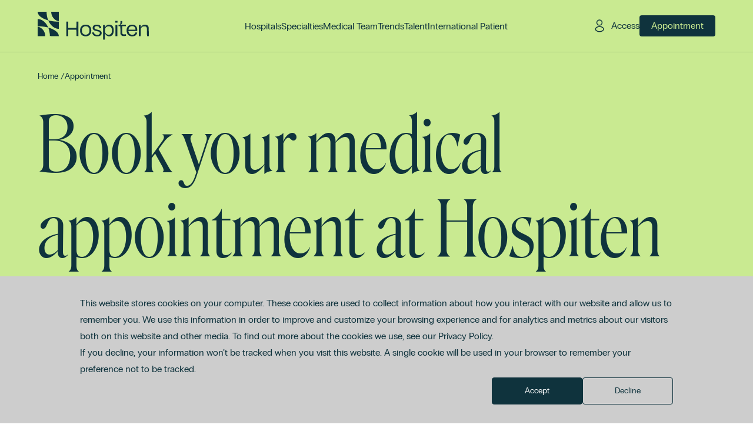

--- FILE ---
content_type: text/html; charset=UTF-8
request_url: https://hospiten.com/en/appointment
body_size: 7749
content:
<!doctype html><html lang="en"><head>
    <meta charset="utf-8">
    <meta http-equiv="X-UA-Compatible" content="IE=edge">
    <meta name="viewport" content="width=device-width, initial-scale=1.0">
    <meta name="description" content="Appointment">

    <title>Appointment</title>
    <link rel="shortcut icon" href="https://hospiten.com/hubfs/favicon2.png">

    
    
    
    

    
    
      
      
    

    
    <meta name="viewport" content="width=device-width, initial-scale=1">

    
    <meta property="og:description" content="Appointment">
    <meta property="og:title" content="Appointment">
    <meta name="twitter:description" content="Appointment">
    <meta name="twitter:title" content="Appointment">

    

    
    <style>
a.cta_button{-moz-box-sizing:content-box !important;-webkit-box-sizing:content-box !important;box-sizing:content-box !important;vertical-align:middle}.hs-breadcrumb-menu{list-style-type:none;margin:0px 0px 0px 0px;padding:0px 0px 0px 0px}.hs-breadcrumb-menu-item{float:left;padding:10px 0px 10px 10px}.hs-breadcrumb-menu-divider:before{content:'›';padding-left:10px}.hs-featured-image-link{border:0}.hs-featured-image{float:right;margin:0 0 20px 20px;max-width:50%}@media (max-width: 568px){.hs-featured-image{float:none;margin:0;width:100%;max-width:100%}}.hs-screen-reader-text{clip:rect(1px, 1px, 1px, 1px);height:1px;overflow:hidden;position:absolute !important;width:1px}
</style>

<link rel="stylesheet" href="https://hospiten.com/hubfs/hub_generated/template_assets/1/208317602040/1768411955907/template_statics.min.css">
<link rel="stylesheet" href="https://hospiten.com/hubfs/hub_generated/template_assets/1/208317572323/1768411952580/template_owl.carousel.min.css">
<link rel="stylesheet" href="">
<link class="hs-async-css" rel="preload" href="https://hospiten.com/hubfs/hub_generated/template_assets/1/208317606097/1768411951325/template_main.min.css" as="style" onload="this.onload=null;this.rel='stylesheet'">
<noscript><link rel="stylesheet" href="https://hospiten.com/hubfs/hub_generated/template_assets/1/208317606097/1768411951325/template_main.min.css"></noscript>
    

    
    <link rel="canonical" href="https://hospiten.com/en/appointment">

<!-- Google Tag Manager -->
<script>(function(w,d,s,l,i){w[l]=w[l]||[];w[l].push({'gtm.start':
new Date().getTime(),event:'gtm.js'});var f=d.getElementsByTagName(s)[0],
j=d.createElement(s),dl=l!='dataLayer'?'&l='+l:'';j.async=true;j.src=
'https://www.googletagmanager.com/gtm.js?id='+i+dl;f.parentNode.insertBefore(j,f);
})(window,document,'script','dataLayer','GTM-W4HLM864');</script>
<!-- End Google Tag Manager -->
<meta property="og:url" content="https://hospiten.com/en/appointment">
<meta name="twitter:card" content="summary">
<meta http-equiv="content-language" content="en">
<link rel="alternate" hreflang="en" href="https://hospiten.com/en/appointment">
<link rel="alternate" hreflang="es" href="https://hospiten.com/pedir-cita">






  <meta name="generator" content="HubSpot"></head>
  <body class="  hs-content-id-208343272655 hs-site-page page  lang-en in-front">
    
    

    
  


    
      <div data-global-resource-path="themes/hospiten-group/templates/partials/global/header.html"><div class="border-l-hidrogen hidden"></div>
<div class="border-l-iris hidden"></div>
<div class="border-l-chalfie hidden"></div>
<div class="border-l-oxygen hidden"></div>
















<header class="global-header js-float-menu-parent bg-chalfie mode-chalfie">
  <div class="row-fluid-wrapper section">
    <div class="row-fluid main-holder">
      <div class="logo-span span5 xs:span6 lg:span2 xl:span3">
        <div class="logo-holder">
          <div id="hs_cos_wrapper_homeback-logo" class="hs_cos_wrapper hs_cos_wrapper_widget hs_cos_wrapper_type_module" style="" data-hs-cos-general-type="widget" data-hs-cos-type="module">



  
  
  
    
    <nav class="module logo-module no-gap is-in-front" role="logo" aria-description="Link to homepage" data-file="wrappers">
      <div class="row-fluid-wrapper module-wrapper">
        <div class="row-fluid module-row">
          
  <div class="span12">
    <span class="link-container">
      <a class="homeback-link" href="https://hospiten.com/en" title="Hospiten">
        
  
    <figure class="macros-figure no-caption no-gap" data-file="basics">
      <script type="application/ld+json">
        {
          "@context": "https://schema.org",
          "@type": "ImageObject",
          "author": "hospiten.com",
          "contentUrl": "//145433572.fs1.hubspotusercontent-eu1.net/hubfs/145433572/raw_assets/public/themes/hospiten-group/assets/images/logos/hospiten.svg",
          "description": "Hospiten",
          "name": "Hospiten"
        }
      </script>
      <img src="https://hospiten.com/hubfs/raw_assets/public/themes/hospiten-group/assets/images/logos/hospiten.svg" width="209" height="74" loading="lazy" title="Hospiten" alt="Hospiten">
      
    </figure>
  

      </a>
    </span>
  </div>

  
        </div>
      </div>
    </nav>
  

</div>
        </div>
      </div>
      <div class="nav-holder span12 lg:span7 xl:span6 js-float-menu-target">
        <div class="float-menu-box header-mode-chalfie bg-chalfie border-l-chalfie mode-chalfie">
          <div class="close js-float-menu-trigger header-mode-chalfie">
            <span class="bar top"></span>
            <span class="bar bottom"></span>
          </div>
          <div class="top-menu">
            
            
            
  
  
  
    <div class="macros-menu max-1-levels header-main" data-file="navigation">
      <ul class="menu-looper">
        
  
  
  <li class="menu-item menu-item-depth-1 menu-item-1-1 ">
    
    
      <!-- -->
      
      
      
      
      
      
  
    
    
  
    
    <a title="Hospitals" class="macros-link link- menu-link no-children unactive-branch unactive-node  link-hospitals belongs-to-header-main header-mode-chalfie" href="https://hospiten.com/en/hospitals" hreflang="en" data-lang="en" data-file="basics">
      
        <span class="label">Hospitals</span>
      
    </a>
  

  

    
    
  </li>

  
  
  <li class="menu-item menu-item-depth-1 menu-item-1-2 ">
    
    
      <!-- -->
      
      
      
      
      
      
  
    
    
  
    
    <a title="Specialties" class="macros-link link- menu-link no-children unactive-branch unactive-node  link-specialties belongs-to-header-main header-mode-chalfie" href="https://hospiten.com/en/specialties" hreflang="en" data-lang="en" data-file="basics">
      
        <span class="label">Specialties</span>
      
    </a>
  

  

    
    
  </li>

  
  
  <li class="menu-item menu-item-depth-1 menu-item-1-3 ">
    
    
      <!-- -->
      
      
      
      
      
      
  
    
    
  
    
    <a title="Medical Team" class="macros-link link- menu-link no-children unactive-branch unactive-node  link-medical-team belongs-to-header-main header-mode-chalfie" href="https://hospiten.com/en/doctors" hreflang="en" data-lang="en" data-file="basics">
      
        <span class="label">Medical Team</span>
      
    </a>
  

  

    
    
  </li>

  
  
  <li class="menu-item menu-item-depth-1 menu-item-1-4 ">
    
    
      <!-- -->
      
      
      
      
      
      
  
    
    
  
    
    <a title="Trends" class="macros-link link- menu-link no-children unactive-branch unactive-node  link-trends belongs-to-header-main header-mode-chalfie" href="https://hospiten.com/en/trends" hreflang="en" data-lang="en" data-file="basics">
      
        <span class="label">Trends</span>
      
    </a>
  

  

    
    
  </li>

  
  
  <li class="menu-item menu-item-depth-1 menu-item-1-5 ">
    
    
      <!-- -->
      
      
      
      
      
      
  
    
    
  
    
    <a title="Talent" class="macros-link link- menu-link no-children unactive-branch unactive-node  link-talent belongs-to-header-main header-mode-chalfie" href="https://hospiten.com/en/talent" hreflang="en" data-lang="en" data-file="basics">
      
        <span class="label">Talent</span>
      
    </a>
  

  

    
    
  </li>

  
  
  <li class="menu-item menu-item-depth-1 menu-item-1-6 ">
    
    
      <!-- -->
      
      
      
      
      
      
  
    
    
  
    
    <a title="International Patient" class="macros-link link- menu-link no-children unactive-branch unactive-node  link-international-patient belongs-to-header-main header-mode-chalfie" href="https://hospiten.com/en/international-patient" hreflang="en" data-lang="en" data-file="basics">
      
        <span class="label">International Patient</span>
      
    </a>
  

  

    
    
  </li>

  

      </ul>
    </div>
  

          </div>
          <div class="bottom-menu">
            <div class="bottom-menu-item item-menu">
              
  
  
  
    <div class="macros-menu max-1-levels header-mobile" data-file="navigation">
      <ul class="menu-looper">
        
  
  
  <li class="menu-item menu-item-depth-1 menu-item-1-1 ">
    
    
      <!-- -->
      
      
      
      
      
      
  
    
    
  
    
    <a title="About Hospiten" class="macros-link link- menu-link no-children unactive-branch unactive-node  link-about-hospiten belongs-to-header-mobile header-mode-chalfie" href="https://hospiten.com/en/about-hospiten/who-are-we" hreflang="en" data-lang="en" data-file="basics">
      
        <span class="label">About Hospiten</span>
      
    </a>
  

  

    
    
  </li>

  
  
  <li class="menu-item menu-item-depth-1 menu-item-1-2 ">
    
    
      <!-- -->
      
      
      
      
      
      
  
    
    
  
    
    <a title="Contact" class="macros-link link- menu-link no-children unactive-branch unactive-node  link-contact belongs-to-header-mobile header-mode-chalfie" href="https://hospiten.com/en/contact" hreflang="en" data-lang="en" data-file="basics">
      
        <span class="label">Contact</span>
      
    </a>
  

  

    
    
  </li>

  
  
  <li class="menu-item menu-item-depth-1 menu-item-1-3 ">
    
    
      <!-- -->
      
      
      
      
      
      
  
    
    
  
    
    <a title="Online Payment" class="macros-link link- menu-link no-children unactive-branch unactive-node  link-online-payment belongs-to-header-mobile header-mode-chalfie" href="https://hospiten.com/en/online-payment" hreflang="en" data-lang="en" data-file="basics">
      
        <span class="label">Online Payment</span>
      
    </a>
  

  

    
    
  </li>

  

      </ul>
    </div>
  

            </div>
            <div class="bottom-menu-item item-lang-switcher">
              
  
    
    <div class="macros-lang-switcher header-mode-chalfie" data-file="navigation">
      <div class="select-holder">
        <select class="js-lang-switcher">
          <option value="https://hospiten.com/pedir-cita
">
            Spanish
          </option>
          <option value="https://hospiten.com/en/appointment
" selected disabled>
            English
          </option>
        </select>
      </div>
    </div>
  

            </div>
            <div class="bottom-menu-item item-appointment">
              
  
    
    <a title="Appointment" class="macros-link link-external linkbutton buttonxl header-mode-chalfie" href="https://hospiten.com/en/appointment" hreflang="en" data-lang="en" data-file="basics">
      
        <span class="label">Appointment</span>
      
    </a>
  

            </div>
          </div>
        </div>
      </div>
      <div class="add-links-holder span7 xs:span6 lg:span3">
        <div class="add-links-box">
          <div class="add-link-item item-link item-link-login">
            
  
    
    <a title="Access" class="macros-link link-external linkbutton login header-mode-chalfie" href="https://calm-plant-05b0b8b03.6.azurestaticapps.net" hreflang="en" data-lang="en" target="_blank" rel="nofollow noopener" data-file="basics">
      
        <span class="label">Access</span>
      
    </a>
  

          </div>
          <div class="add-link-item item-link item-link-appointment">
            
  
    
    <a title="Appointment" class="macros-link link-external linkbutton appointment header-mode-chalfie" href="https://hospiten.com/en/appointment" hreflang="en" data-lang="en" data-file="basics">
      
        <span class="label">Appointment</span>
      
    </a>
  

          </div>
          <div class="add-link-item item-trigger">
            <div class="trigger js-float-menu-trigger header-mode-chalfie">
              <span class="bar top"></span>
              <span class="bar mid"></span>
              <span class="bar bottom"></span>
            </div>
          </div>
        </div>
      </div>
    </div>
  </div>
</header></div>
    

    
  <header class="page-appointment page-appointment-hero">
    <div class="section-hero">
      




<div id="hs_cos_wrapper_page-appointment-hero" class="hs_cos_wrapper hs_cos_wrapper_widget hs_cos_wrapper_type_module" style="" data-hs-cos-general-type="widget" data-hs-cos-type="module">











  
  
    
    <article class="module page-header-module bg-chalfie header-mode-chalfie cnt-mode-appointment regular is-in-front" role="article" data-file="wrappers">
      <div class="row-fluid-wrapper module-wrapper">
        <div class="row-fluid module-row">
          
  
    <div class="span12 breadcrumbs-bar">
      <div class="breadcrumbs-holder">
  <nav class="macros-breadcrumbs header-mode-chalfie" aria-label="navigation">
    <ol>
      
  <li class="breadcrumb-item">
    
    <a href="https://hospiten.com/en">
      Home
    </a>
    
  <span class="breadcrumb-divider">/</span>

  </li>

      
  

      
  <li class="breadcrumb-item active" aria-current="page">
    <a href="/en/appointment">
      Appointment
    </a>
  </li>

      
  

      
  

      
  

    </ol>
  </nav>
</div>
    </div>
  
  <div class="span12 title-bar">
    <div class="title-holder">
      <div class="title-mobile">
        <span class="main-title">
  
    
    <h1 class="macros-title level-1 header-title header-mode-chalfie" data-file="basics">
      Book your medical appointment at Hospiten
    </h1>
  
</span>
        
      </div>
      <div class="title-desktop">
        <span class="main-title">
  
    
    <h1 class="macros-title level-1 header-title header-mode-chalfie" data-file="basics">
      Book your medical appointment at Hospiten
    </h1>
  
</span>
        <span class="main-title">
  
</span>
        
      </div>
    </div>
  </div>
  
  
  
        </div>
      </div>
    </article>
  

</div>
    </div>
  </header>


    <main>
      
  <article class="page-appointment page-appointment-body">
    <section class="section-intro">
      



<div id="hs_cos_wrapper_page-appointment-intro" class="hs_cos_wrapper hs_cos_wrapper_widget hs_cos_wrapper_type_module" style="" data-hs-cos-general-type="widget" data-hs-cos-type="module">



  
  
  
  
  <div class="macros-spacer  size-small bar-no-bar in-front regular" data-file="basics">
    <div class="space">
      
    </div>
  </div>


  
  
    
    <article class="module page-intro-module regular is-in-front" role="article" data-file="wrappers">
      <div class="row-fluid-wrapper module-wrapper">
        <div class="row-fluid module-row">
          
  
  <div class="span12 span-content">
    <div class="intro-holder is-normsize">
      
  
    <div class="macros-wysiwyg page-intro normsize" data-file="basics">
      <p>Welcome to our online appointment system, designed to offer you convenience and efficiency. Now you can manage your medical appointments from anywhere, at any time.</p>
    </div>
  

    </div>
    
  </div>
  
        </div>
      </div>
    </article>
  

</div>
    </section>
    <section class="section-selector">
      
  
  
  
  <div class="macros-spacer  size-mini bar-no-bar in-front regular" data-file="basics">
    <div class="space">
      
    </div>
  </div>



  

  <div class="macros-appointment-country-selector regular" data-file="appointments">
    
  
  <section class="regular" data-file="wrappers">
    <div class="row-fluid-wrapper section">
      <div class="row-fluid section-row">
        
    <div class="span12">
      <div class="main-holder js-select-drop-parent">
        <div class="select-holder">
          <div class="select-trigger js-select-drop-trigger is-unselected">
            <div class="copy">
              <div class="unselected">
                <span class="intro">Select where you want your appointment</span>
              </div>
              <div class="selected">
                <span class="intro">You are going to book your appointment in</span>
                <span class="country"></span>
              </div>
            </div>
            <div class="icon"></div>
          </div>
          <div class="select-drop js-select-drop-target">
            <ul>
              <li class="js-select-country-trigger" data-code="es" data-name="Spain">
                Spain
              </li>
              <li class="js-select-country-trigger" data-code="ja" data-name="Jamaica">
                Jamaica
              </li>
              <li class="js-select-country-trigger" data-code="mx" data-name="Mexico">
                Mexico
              </li>
              <li class="js-select-country-trigger" data-code="pn" data-name="Panama">
                Panama
              </li>
              <li class="js-select-country-trigger" data-code="ro" data-name="Dominican Republic">
                Dominican Republic
              </li>
            </ul>
          </div>
        </div>
        <div class="button-holder">
          
  
    
    <a title="Book appointment online" class="macros-link link-external btn size-s js-run-country-select-action disabled" href="http:" hreflang="en" data-lang="en" data-file="basics">
      
        <span class="label">Book appointment online</span>
      
    </a>
  

        </div>
      </div>
    </div>
    
      </div>
    </div>
  </section>

  </div>

    </section>
    <section class="section-app">
      









<div id="hs_cos_wrapper_page-appointment-app" class="hs_cos_wrapper hs_cos_wrapper_widget hs_cos_wrapper_type_module" style="" data-hs-cos-general-type="widget" data-hs-cos-type="module">



  
  
  
  
  <div class="macros-spacer  size-big bar-bottom-bar in-front regular" data-file="basics">
    <div class="space">
      
        
  
  <section class="regular" data-file="wrappers">
    <div class="row-fluid-wrapper section">
      <div class="row-fluid section-row">
        
        <div class="span12"><hr></div>
        
      </div>
    </div>
  </section>

      
    </div>
  </div>


  
  
  
  <div class="dualcols">
    
  
    
    <article class="module flex-content-module regular is-in-front" role="article" data-file="wrappers">
      <div class="row-fluid-wrapper module-wrapper">
        <div class="row-fluid module-row">
          
    
      <div class="left-col span12 sm:span4 md:span4 lg:span5">
        
  
    <div class="macros-flex-title dualcols" data-file="flex">
      
  
    
    <h3 class="macros-title level-3 flex-content-title" data-file="basics">
      Also from our app
    </h3>
  

    </div>
  

      </div>
    
    <div class="right-col span12 sm:span8 md:span8 lg:span7">
      <div class="blocks-content-holder">
        
        <div class="each-cblock cblock-1 cblock-">
          
          
            
  
    <div class="macros-flex-copy wsize-mid regular" data-file="flex">
      
      
        <div class="maincopy">
          
  
    <div class="macros-wysiwyg mid" data-file="basics">
      <p>Manage your health easily and quickly. With our app, you can book appointments, check and modify your existing appointments, add family members to manage their appointments, and access your medical documents at any time.</p>
    </div>
  

        </div>
      
    </div>
  

          
        </div>
        
        <div class="each-cblock cblock-2 cblock-">
          
          
            
  
    <div class="macros-flex-ctas regular" data-file="flex">
      
      
        
      
      <span class="each-link">
  
    
    <a title="Google Play" class="macros-link link-external btn size-s color-primary" href="https://play.google.com/store/apps/details?id=com.hospiten.online.services&amp;pli=1" hreflang="en" data-lang="en" target="_blank" rel="nofollow noopener" data-file="basics">
      
        <span class="label">Google Play</span>
      
    </a>
  
</span>
      
      
        
      
      <span class="each-link">
  
    
    <a title="Apple Store" class="macros-link link-external btn size-s color-primary" href="https://apps.apple.com/es/app/hospiten/id1541147426" hreflang="en" data-lang="en" target="_blank" rel="nofollow noopener" data-file="basics">
      
        <span class="label">Apple Store</span>
      
    </a>
  
</span>
      
    </div>
  

          
        </div>
        
        <div class="each-cblock cblock-3 cblock-">
          
          
            
  
  
    
    
    <div class="macros-flex-image rate-overlap regular" data-file="flex">
      <div class="image-wrapper">
        <div class="image-holder">
          <div class="close-trigger-holder">
            
  
    
    <a title="Close" class="macros-link link-external only-icon close mini js-image-pop-trigger" href="#image" hreflang="en" data-lang="en" data-file="basics">
      
        <span class="label">Close</span>
      
    </a>
  

          </div>
          
  
    <figure class="macros-figure no-caption regular" data-file="basics">
      <script type="application/ld+json">
        {
          "@context": "https://schema.org",
          "@type": "ImageObject",
          "author": "hospiten.com",
          "contentUrl": "https://145433572.fs1.hubspotusercontent-eu1.net/hubfs/145433572/get-app.png",
          "description": "get-app",
          "name": "get-app"
        }
      </script>
      <img src="https://hospiten.com/hs-fs/hubfs/get-app.png?width=800&amp;height=1144&amp;name=get-app.png" width="800" height="1144" loading="lazy" title="get-app" alt="get-app" srcset="https://hospiten.com/hs-fs/hubfs/get-app.png?width=400&amp;height=572&amp;name=get-app.png 400w, https://hospiten.com/hs-fs/hubfs/get-app.png?width=800&amp;height=1144&amp;name=get-app.png 800w, https://hospiten.com/hs-fs/hubfs/get-app.png?width=1200&amp;height=1716&amp;name=get-app.png 1200w, https://hospiten.com/hs-fs/hubfs/get-app.png?width=1600&amp;height=2288&amp;name=get-app.png 1600w, https://hospiten.com/hs-fs/hubfs/get-app.png?width=2000&amp;height=2860&amp;name=get-app.png 2000w, https://hospiten.com/hs-fs/hubfs/get-app.png?width=2400&amp;height=3432&amp;name=get-app.png 2400w" sizes="(max-width: 800px) 100vw, 800px">
      
    </figure>
  

        </div>
      </div>
      
      
        <div class="overlap-item item-top"></div>
        <div class="overlap-item item-bottom"></div>
      
    </div>
  

          
        </div>
        
      </div>
    </div>
    
        </div>
      </div>
    </article>
  

  </div>
</div>
    </section>
    <section class="section-help">
      





<div id="hs_cos_wrapper_page-appointment-help" class="hs_cos_wrapper hs_cos_wrapper_widget hs_cos_wrapper_type_module" style="" data-hs-cos-general-type="widget" data-hs-cos-type="module">



  
  
  
  
  <div class="macros-spacer  size-big bar-bottom-bar in-front regular" data-file="basics">
    <div class="space">
      
        
  
  <section class="regular" data-file="wrappers">
    <div class="row-fluid-wrapper section">
      <div class="row-fluid section-row">
        
        <div class="span12"><hr></div>
        
      </div>
    </div>
  </section>

      
    </div>
  </div>


  
  
  
  <div class="dualcols">
    
  
    
    <article class="module flex-content-module regular is-in-front" role="article" data-file="wrappers">
      <div class="row-fluid-wrapper module-wrapper">
        <div class="row-fluid module-row">
          
    
      <div class="left-col span12 sm:span4 md:span4 lg:span5">
        
  
    <div class="macros-flex-title dualcols" data-file="flex">
      
  
    
    <h3 class="macros-title level-3 flex-content-title" data-file="basics">
      Do you need help with your appointment?
    </h3>
  

    </div>
  

      </div>
    
    <div class="right-col span12 sm:span8 md:span8 lg:span7">
      <div class="blocks-content-holder">
        
        <div class="each-cblock cblock-1 cblock-">
          
          
            
  
    <div class="macros-flex-copy wsize-big regular" data-file="flex">
      
      
        <div class="maincopy">
          
  
    <div class="macros-wysiwyg mid" data-file="basics">
      <p>If you have any questions or need assistance managing your appointment, don’t worry, we’re here to help. Our customer service team is available to answer any questions you may have and ensure the process is as simple as possible.</p>
    </div>
  

        </div>
      
    </div>
  

          
        </div>
        
        <div class="each-cblock cblock-2 cblock-">
          
          
            
  
    <div class="macros-flex-copy wsize-big regular" data-file="flex">
      
      
        <div class="maincopy">
          
  
    <div class="macros-wysiwyg mid" data-file="basics">
      <p>You can contact us through our customer service phone line for personalized assistance or, if you prefer, visit us directly at the hospital. We will be happy to assist you and ensure you have the best possible experience. Your health is our priority!</p>
    </div>
  

        </div>
      
    </div>
  

          
        </div>
        
        <div class="each-cblock cblock-3 cblock-">
          
          
            
  
    <div class="macros-flex-ctas regular" data-file="flex">
      
      
        
      
      <span class="each-link">
  
    
    <a title="Manage appointment" class="macros-link link-external btn size-s color-primary" href="#help-link" hreflang="en" data-lang="en" target="_blank" rel="nofollow noopener" data-file="basics">
      
        <span class="label">Manage appointment</span>
      
    </a>
  
</span>
      
    </div>
  

          
        </div>
        
      </div>
    </div>
    
        </div>
      </div>
    </article>
  

  </div>
</div>
    </section>
    









<div class="popup-appointment-country js-popup-appointment-country-jamaica">
  <div id="hs_cos_wrapper_appointment-jamaica-popup" class="hs_cos_wrapper hs_cos_wrapper_widget hs_cos_wrapper_type_module" style="" data-hs-cos-general-type="widget" data-hs-cos-type="module">




  
  
    
    <article class="module popup-contact-module js-popup-contact-target regular is-in-front" role="article" data-file="wrappers">
      <div class="row-fluid-wrapper module-wrapper">
        <div class="row-fluid module-row">
          
  <div class="span12 cloak">
    <div class="pop-box-wrapper">
      <div class="pop-box-out">
        <span class="close-trigger-holder">
          
  
    
    <a title="Close" class="macros-link link-external only-icon mini close js-popup-contact-close-trigger" href="#close" hreflang="en" data-lang="en" data-file="basics">
      
        <span class="label">Close</span>
      
    </a>
  

        </span>
        <div class="pop-box">
          <div class="title-holder">
            
  
    
    <h3 class="macros-title level-3 pop-up-title" data-file="basics">
      Book appointment in Jamaica
    </h3>
  

          </div>
          <div class="main-holder">
            <div class="intro-holder">
              
            </div>
            <div class="form-holder">
              
  
    <div class="macros-form js-popup-contact-target regular" data-file="basics">
      <h3 id="hs_cos_wrapper_appointment-jamaica-popup__title" class="hs_cos_wrapper form-title" data-hs-cos-general-type="widget_field" data-hs-cos-type="text"></h3>

<div id="hs_form_target_appointment-jamaica-popup_"></div>










    </div>
  

            </div>
          </div>
        </div>
      </div>
    </div>
  </div>
  
        </div>
      </div>
    </article>
  

</div>
</div>

<div class="popup-appointment-country js-popup-appointment-country-mexico">
  <div id="hs_cos_wrapper_appointment-mexico-popup" class="hs_cos_wrapper hs_cos_wrapper_widget hs_cos_wrapper_type_module" style="" data-hs-cos-general-type="widget" data-hs-cos-type="module">




  
  
    
    <article class="module popup-contact-module js-popup-contact-target regular is-in-front" role="article" data-file="wrappers">
      <div class="row-fluid-wrapper module-wrapper">
        <div class="row-fluid module-row">
          
  <div class="span12 cloak">
    <div class="pop-box-wrapper">
      <div class="pop-box-out">
        <span class="close-trigger-holder">
          
  
    
    <a title="Close" class="macros-link link-external only-icon mini close js-popup-contact-close-trigger" href="#close" hreflang="en" data-lang="en" data-file="basics">
      
        <span class="label">Close</span>
      
    </a>
  

        </span>
        <div class="pop-box">
          <div class="title-holder">
            
  
    
    <h3 class="macros-title level-3 pop-up-title" data-file="basics">
      Book appointment in Mexico
    </h3>
  

          </div>
          <div class="main-holder">
            <div class="intro-holder">
              
            </div>
            <div class="form-holder">
              
  
    <div class="macros-form js-popup-contact-target regular" data-file="basics">
      <h3 id="hs_cos_wrapper_appointment-mexico-popup__title" class="hs_cos_wrapper form-title" data-hs-cos-general-type="widget_field" data-hs-cos-type="text"></h3>

<div id="hs_form_target_appointment-mexico-popup_"></div>










    </div>
  

            </div>
          </div>
        </div>
      </div>
    </div>
  </div>
  
        </div>
      </div>
    </article>
  

</div>
</div>

    
  
  
  
  <div class="macros-spacer  size-big bar-no-bar in-front regular" data-file="basics">
    <div class="space">
      
    </div>
  </div>

  </article>

    </main>

    
    

    
      <div data-global-resource-path="themes/hospiten-group/templates/partials/global/footer.html">



















<footer class="global-footer">
  <div class="row-fluid-wrapper section">
    <div class="row-fluid top-bar">
      <div class="span12 lg:span5">
        <div class="logo-holder">
          <div id="hs_cos_wrapper_homeback-logo" class="hs_cos_wrapper hs_cos_wrapper_widget hs_cos_wrapper_type_module" style="" data-hs-cos-general-type="widget" data-hs-cos-type="module">



  
  
  
    
    <nav class="module logo-module no-gap is-in-front" role="logo" aria-description="Link to homepage" data-file="wrappers">
      <div class="row-fluid-wrapper module-wrapper">
        <div class="row-fluid module-row">
          
  <div class="span12">
    <span class="link-container">
      <a class="homeback-link" href="https://hospiten.com/en" title="Hospiten">
        
  
    <figure class="macros-figure no-caption no-gap" data-file="basics">
      <script type="application/ld+json">
        {
          "@context": "https://schema.org",
          "@type": "ImageObject",
          "author": "hospiten.com",
          "contentUrl": "//145433572.fs1.hubspotusercontent-eu1.net/hubfs/145433572/raw_assets/public/themes/hospiten-group/assets/images/logos/hospiten.svg",
          "description": "Hospiten",
          "name": "Hospiten"
        }
      </script>
      <img src="https://hospiten.com/hubfs/raw_assets/public/themes/hospiten-group/assets/images/logos/hospiten.svg" width="356" height="124" loading="lazy" title="Hospiten" alt="Hospiten">
      
    </figure>
  

      </a>
    </span>
  </div>

  
        </div>
      </div>
    </nav>
  

</div>
        </div>
        <div class="tagline-holder">
          
  
    <div class="macros-wysiwyg mid" data-file="basics">
      <p>We are a hospital network committed to providing you with top-level healthcare services.</p>
    </div>
  

        </div>
      </div>
      <div class="nav-holder span6 xs:span6 md:span4 lg:span2">
        <div class="item-holder hospiten-holder">
          <div class="title-holder">
            
  
    
    <h4 class="macros-title level-4 menu-title" data-file="basics">
      Hospiten
    </h4>
  

          </div>
          <div class="menu-holder">
            
  
  
  
    <div class="macros-menu max-1-levels footer-menu" data-file="navigation">
      <ul class="menu-looper">
        
  
  
  <li class="menu-item menu-item-depth-1 menu-item-1-1 ">
    
    
      <!-- -->
      
      
      
      
      
      
  
    
    
  
    
    <a title="About Hospiten" class="macros-link link- menu-link no-children unactive-branch unactive-node  link-about-hospiten belongs-to-footer-menu " href="https://hospiten.com/en/about-hospiten/who-are-we" hreflang="en" data-lang="en" data-file="basics">
      
        <span class="label">About Hospiten</span>
      
    </a>
  

  

    
    
  </li>

  
  
  <li class="menu-item menu-item-depth-1 menu-item-1-2 ">
    
    
      <!-- -->
      
      
      
      
      
      
  
    
    
  
    
    <a title="Talent portal" class="macros-link link- menu-link no-children unactive-branch unactive-node  link-talent-portal belongs-to-footer-menu " href="https://hospiten.com/en/talent" hreflang="en" data-lang="en" data-file="basics">
      
        <span class="label">Talent portal</span>
      
    </a>
  

  

    
    
  </li>

  
  
  <li class="menu-item menu-item-depth-1 menu-item-1-3 ">
    
    
      <!-- -->
      
      
      
      
      
      
  
    
    
  
    
    <a title="Trends" class="macros-link link- menu-link no-children unactive-branch unactive-node  link-trends belongs-to-footer-menu " href="https://hospiten.com/en/trends" hreflang="en" data-lang="en" data-file="basics">
      
        <span class="label">Trends</span>
      
    </a>
  

  

    
    
  </li>

  
  
  <li class="menu-item menu-item-depth-1 menu-item-1-4 ">
    
    
      <!-- -->
      
      
      
      
      
      
  
    
    
  
    
    <a title="International Patient" class="macros-link link- menu-link no-children unactive-branch unactive-node  link-international-patient belongs-to-footer-menu " href="https://hospiten.com/en/international-patient" hreflang="en" data-lang="en" data-file="basics">
      
        <span class="label">International Patient</span>
      
    </a>
  

  

    
    
  </li>

  

      </ul>
    </div>
  

          </div>
        </div>
      </div>
      <div class="nav-holder span6 xs:span6 md:span4 lg:span2">
        <div class="item-holder services-holder">
          <div class="title-holder">
            
  
    
    <h4 class="macros-title level-4 menu-title" data-file="basics">
      Services
    </h4>
  

          </div>
          <div class="menu-holder">
            
  
  
  
    <div class="macros-menu max-1-levels footer-menu" data-file="navigation">
      <ul class="menu-looper">
        
  
  
  <li class="menu-item menu-item-depth-1 menu-item-1-1 ">
    
    
      <!-- -->
      
      
      
      
      
      
  
    
    
  
    
    <a title="Hospitals" class="macros-link link- menu-link no-children unactive-branch unactive-node  link-hospitals belongs-to-footer-menu " href="https://hospiten.com/en/hospitals" hreflang="en" data-lang="en" data-file="basics">
      
        <span class="label">Hospitals</span>
      
    </a>
  

  

    
    
  </li>

  
  
  <li class="menu-item menu-item-depth-1 menu-item-1-2 ">
    
    
      <!-- -->
      
      
      
      
      
      
  
    
    
  
    
    <a title="Medical team" class="macros-link link- menu-link no-children unactive-branch unactive-node  link-medical-team belongs-to-footer-menu " href="https://hospiten.com/en/doctors" hreflang="en" data-lang="en" data-file="basics">
      
        <span class="label">Medical team</span>
      
    </a>
  

  

    
    
  </li>

  
  
  <li class="menu-item menu-item-depth-1 menu-item-1-3 ">
    
    
      <!-- -->
      
      
      
      
      
      
  
    
    
  
    
    <a title="Specialties" class="macros-link link- menu-link no-children unactive-branch unactive-node  link-specialties belongs-to-footer-menu " href="https://hospiten.com/en/specialties" hreflang="en" data-lang="en" data-file="basics">
      
        <span class="label">Specialties</span>
      
    </a>
  

  

    
    
  </li>

  
  
  <li class="menu-item menu-item-depth-1 menu-item-1-4 ">
    
    
      <!-- -->
      
      
      
      
      
      
  
    
    
  
    
    <a title="Ethics channel" class="macros-link link- menu-link no-children unactive-branch unactive-node  link-ethics-channel belongs-to-footer-menu " href="https://hospiten.integrityline.com/?lang=en" hreflang="en" data-lang="en" data-file="basics">
      
        <span class="label">Ethics channel</span>
      
    </a>
  

  

    
    
  </li>

  
  
  <li class="menu-item menu-item-depth-1 menu-item-1-5 ">
    
    
      <!-- -->
      
      
      
      
      
      
  
    
    
  
    
    <a title="Online payment" class="macros-link link- menu-link no-children unactive-branch unactive-node  link-online-payment belongs-to-footer-menu " href="https://pagos.hospiten.com/" hreflang="en" data-lang="en" data-file="basics">
      
        <span class="label">Online payment</span>
      
    </a>
  

  

    
    
  </li>

  

      </ul>
    </div>
  

          </div>
        </div>
      </div>
      <div class="nav-holder span6 xs:span6 md:span4 lg:span2">
        <div class="item-holder contact-holder">
          <div class="title-holder">
            
  
    
    <h4 class="macros-title level-4 menu-title" data-file="basics">
      Contact
    </h4>
  

          </div>
          <div class="menu-holder">
            
  
  
  
    <div class="macros-menu max-1-levels footer-menu" data-file="navigation">
      <ul class="menu-looper">
        
  
  
  <li class="menu-item menu-item-depth-1 menu-item-1-1 ">
    
    
      <!-- -->
      
      
      
      
      
      
  
    
    
  
    
    <a title="Contact" class="macros-link link- menu-link no-children unactive-branch unactive-node  link-contact belongs-to-footer-menu " href="https://hospiten.com/en/contact" hreflang="en" data-lang="en" data-file="basics">
      
        <span class="label">Contact</span>
      
    </a>
  

  

    
    
  </li>

  
  
  <li class="menu-item menu-item-depth-1 menu-item-1-2 ">
    
    
      <!-- -->
      
      
      
      
      
      
  
    
    
  
    
    <a title=" Office: +34 922 626 240" class="macros-link link- menu-link no-children unactive-branch unactive-node  link-office-34-922-626-240 belongs-to-footer-menu " href="tel:00344922626240" hreflang="en" data-lang="en" data-file="basics">
      
        <span class="label"> Office: +34 922 626 240</span>
      
    </a>
  

  

    
    
  </li>

  
  
  <li class="menu-item menu-item-depth-1 menu-item-1-3 ">
    
    
      <!-- -->
      
      
      
      
      
      
  
    
    
  
    
    <a title="Book Appointment" class="macros-link link- menu-link no-children active-branch active-node  link-book-appointment belongs-to-footer-menu " href="https://hospiten.com/en/appointment" hreflang="en" data-lang="en" data-file="basics">
      
        <span class="label">Book Appointment</span>
      
    </a>
  

  

    
    
  </li>

  
  
  <li class="menu-item menu-item-depth-1 menu-item-1-4 ">
    
    
      <!-- -->
      
      
      
      
      
      
  
    
    
  
    
    <a title="hospiten@hospiten.com" class="macros-link link- menu-link no-children unactive-branch unactive-node  link-hospitenhospitencom belongs-to-footer-menu " href="mailto:hospiten@hospiten.com" hreflang="en" data-lang="en" data-file="basics">
      
        <span class="label">hospiten@hospiten.com</span>
      
    </a>
  

  

    
    
  </li>

  

      </ul>
    </div>
  

          </div>
        </div>
      </div>
    </div>

    <div class="row-fluid bottom-bar">
      <div class="span3 md:span2 lg:span5 partners-span">
        <div id="hs_cos_wrapper_footer-certificates-loop" class="hs_cos_wrapper hs_cos_wrapper_widget hs_cos_wrapper_type_module" style="" data-hs-cos-general-type="widget" data-hs-cos-type="module">

  
  
    
    <article class="module certificates-module no-gap is-in-front" role="article" data-file="wrappers">
      <div class="row-fluid-wrapper module-wrapper">
        <div class="row-fluid module-row">
          
  <div class="span12">
    <ul class="certificates-loop">
      
      <li class="each-certificate">
        <span class="item">
  
    <figure class="macros-figure no-caption no-gap" data-file="basics">
      <script type="application/ld+json">
        {
          "@context": "https://schema.org",
          "@type": "ImageObject",
          "author": "hospiten.com",
          "contentUrl": "https://145433572.fs1.hubspotusercontent-eu1.net/hubfs/145433572/logos/efqm.svg",
          "description": "EFQM",
          "name": "EFQM"
        }
      </script>
      <img src="https://hospiten.com/hubfs/logos/efqm.svg" width="45" height="38" loading="lazy" title="EFQM" alt="EFQM">
      
    </figure>
  
</span>
      </li>
      
      <li class="each-certificate">
        <span class="item">
  
    <figure class="macros-figure no-caption no-gap" data-file="basics">
      <script type="application/ld+json">
        {
          "@context": "https://schema.org",
          "@type": "ImageObject",
          "author": "hospiten.com",
          "contentUrl": "https://145433572.fs1.hubspotusercontent-eu1.net/hubfs/145433572/logos/idis.svg",
          "description": "IDIS - Instituto para el desarrollo e integraci\u00F3n de la sanidad",
          "name": "IDIS - Instituto para el desarrollo e integraci\u00F3n de la sanidad"
        }
      </script>
      <img src="https://hospiten.com/hubfs/logos/idis.svg" width="45" height="38" loading="lazy" title="IDIS - Instituto para el desarrollo e integración de la sanidad" alt="IDIS - Instituto para el desarrollo e integración de la sanidad">
      
    </figure>
  
</span>
      </li>
      
      <li class="each-certificate">
        <span class="item">
  
    <figure class="macros-figure no-caption no-gap" data-file="basics">
      <script type="application/ld+json">
        {
          "@context": "https://schema.org",
          "@type": "ImageObject",
          "author": "hospiten.com",
          "contentUrl": "https://145433572.fs1.hubspotusercontent-eu1.net/hubfs/145433572/logos/aenor-calidad.svg",
          "description": "Certificaci\u00F3n AENOR - Gesti\u00F3n de calidad",
          "name": "Certificaci\u00F3n AENOR - Gesti\u00F3n de calidad"
        }
      </script>
      <img src="https://hospiten.com/hubfs/logos/aenor-calidad.svg" width="45" height="38" loading="lazy" title="Certificación AENOR - Gestión de calidad" alt="Certificación AENOR - Gestión de calidad">
      
    </figure>
  
</span>
      </li>
      
      <li class="each-certificate">
        <span class="item">
  
    <figure class="macros-figure no-caption no-gap" data-file="basics">
      <script type="application/ld+json">
        {
          "@context": "https://schema.org",
          "@type": "ImageObject",
          "author": "hospiten.com",
          "contentUrl": "https://145433572.fs1.hubspotusercontent-eu1.net/hubfs/145433572/logos/aenor-ambiental.svg",
          "description": "Certificaci\u00F3n AENOR - Gesti\u00F3n ambiental",
          "name": "Certificaci\u00F3n AENOR - Gesti\u00F3n ambiental"
        }
      </script>
      <img src="https://hospiten.com/hubfs/logos/aenor-ambiental.svg" width="45" height="38" loading="lazy" title="Certificación AENOR - Gestión ambiental" alt="Certificación AENOR - Gestión ambiental">
      
    </figure>
  
</span>
      </li>
      
      <li class="each-certificate">
        <span class="item">
  
    <figure class="macros-figure no-caption no-gap" data-file="basics">
      <script type="application/ld+json">
        {
          "@context": "https://schema.org",
          "@type": "ImageObject",
          "author": "hospiten.com",
          "contentUrl": "https://145433572.fs1.hubspotusercontent-eu1.net/hubfs/145433572/logos/iqnet.svg",
          "description": "Certificaci\u00F3n IQNET",
          "name": "Certificaci\u00F3n IQNET"
        }
      </script>
      <img src="https://hospiten.com/hubfs/logos/iqnet.svg" width="47" height="48" loading="lazy" title="Certificación IQNET" alt="Certificación IQNET">
      
    </figure>
  
</span>
      </li>
      
    </ul>
  </div>
  
        </div>
      </div>
    </article>
  

</div>
      </div>
      <div class="span9 md:span10 lg:span7 actions-span">
        <div class="actions-wrapper">
          <div class="nav-holder lang-nav-holder">
            <div class="lang-switcher-holder">
              
  
    
    <div class="macros-lang-switcher regular" data-file="navigation">
      <div class="select-holder">
        <select class="js-lang-switcher">
          <option value="https://hospiten.com/pedir-cita
">
            Spanish
          </option>
          <option value="https://hospiten.com/en/appointment
" selected disabled>
            English
          </option>
        </select>
      </div>
    </div>
  

            </div>
          </div>
          <div class="nav-holder legals-nav-holder">
            <div class="item-holder legals-holder">
              
  
  
  
    <div class="macros-menu max-1-levels footer-legals" data-file="navigation">
      <ul class="menu-looper">
        
  
  
  <li class="menu-item menu-item-depth-1 menu-item-1-1 ">
    
    
      <!-- -->
      
      
      
      
      
      
  
    
    
  
    
    <a title="Legal notice" class="macros-link link- menu-link no-children unactive-branch unactive-node  link-legal-notice belongs-to-footer-legals " href="https://hospiten.com/en/legal-notice" hreflang="en" data-lang="en" data-file="basics">
      
        <span class="label">Legal notice</span>
      
    </a>
  

  

    
    
  </li>

  
  
  <li class="menu-item menu-item-depth-1 menu-item-1-2 ">
    
    
      <!-- -->
      
      
      
      
      
      
  
    
    
  
    
    <a title="Privacy and Data Protection Policy" class="macros-link link- menu-link no-children unactive-branch unactive-node  link-privacy-and-data-protection-policy belongs-to-footer-legals " href="https://hospiten.com/en/privacy-and-data-protection-policy" hreflang="en" data-lang="en" data-file="basics">
      
        <span class="label">Privacy and Data Protection Policy</span>
      
    </a>
  

  

    
    
  </li>

  
  
  <li class="menu-item menu-item-depth-1 menu-item-1-3 ">
    
    
      <!-- -->
      
      
      
      
      
      
  
    
    
  
    
    <a title="Ethics Channel Policy (PDF)" class="macros-link link- menu-link no-children unactive-branch unactive-node  link-ethics-channel-policy-pdf belongs-to-footer-legals " href="https://hospiten.com/hubfs/pdf/hospiten-politica-canal-etico.pdf" hreflang="en" data-lang="en" target="_blank" data-file="basics">
      
        <span class="label">Ethics Channel Policy (PDF)</span>
      
    </a>
  

  

    
    
  </li>

  
  
  <li class="menu-item menu-item-depth-1 menu-item-1-4 ">
    
    
      <!-- -->
      
      
      
      
      
      
  
    
    
  
    
    <a title="Cookie Policy" class="macros-link link- menu-link no-children unactive-branch unactive-node  link-cookie-policy belongs-to-footer-legals " href="https://hospiten.com/en/cookies-policy" hreflang="en" data-lang="en" data-file="basics">
      
        <span class="label">Cookie Policy</span>
      
    </a>
  

  

    
    
  </li>

  
  
  <li class="menu-item menu-item-depth-1 menu-item-1-5 ">
    
    
      <!-- -->
      
      
      
      
      
      
  
    
    
  
    
    <a title="Criminal Compliance Policy (PDF)" class="macros-link link- menu-link no-children unactive-branch unactive-node  link-criminal-compliance-policy-pdf belongs-to-footer-legals " href="https://hospiten.com/hubfs/pdf/hospiten-politica-compliance-penal.pdf" hreflang="en" data-lang="en" target="_blank" data-file="basics">
      
        <span class="label">Criminal Compliance Policy (PDF)</span>
      
    </a>
  

  

    
    
  </li>

  

      </ul>
    </div>
  

            </div>
          </div>
          <div class="nav-holder rrss-nav-holder">
            <div class="item-holder rrss-holder">
              
  
  
  
    <div class="macros-menu max-1-levels footer-rrss" data-file="navigation">
      <ul class="menu-looper">
        
  
  
  <li class="menu-item menu-item-depth-1 menu-item-1-1 ">
    
    
      <!-- -->
      
      
      
      
      
      
  
    
    
  
    
    <a title="facebook" class="macros-link link- menu-link no-children unactive-branch unactive-node  link-facebook belongs-to-footer-rrss " href="https://www.facebook.com/hospiten" hreflang="en" data-lang="en" data-file="basics">
      
        <span class="label">facebook</span>
      
    </a>
  

  

    
    
  </li>

  
  
  <li class="menu-item menu-item-depth-1 menu-item-1-2 ">
    
    
      <!-- -->
      
      
      
      
      
      
  
    
    
  
    
    <a title="instagram" class="macros-link link- menu-link no-children unactive-branch unactive-node  link-instagram belongs-to-footer-rrss " href="https://www.instagram.com/hospiten" hreflang="en" data-lang="en" data-file="basics">
      
        <span class="label">instagram</span>
      
    </a>
  

  

    
    
  </li>

  
  
  <li class="menu-item menu-item-depth-1 menu-item-1-3 ">
    
    
      <!-- -->
      
      
      
      
      
      
  
    
    
  
    
    <a title="x" class="macros-link link- menu-link no-children unactive-branch unactive-node  link-x belongs-to-footer-rrss " href="https://twitter.com/hospiten" hreflang="en" data-lang="en" data-file="basics">
      
        <span class="label">x</span>
      
    </a>
  

  

    
    
  </li>

  
  
  <li class="menu-item menu-item-depth-1 menu-item-1-4 ">
    
    
      <!-- -->
      
      
      
      
      
      
  
    
    
  
    
    <a title="linkedin" class="macros-link link- menu-link no-children unactive-branch unactive-node  link-linkedin belongs-to-footer-rrss " href="https://www.linkedin.com/company/hospiten" hreflang="en" data-lang="en" data-file="basics">
      
        <span class="label">linkedin</span>
      
    </a>
  

  

    
    
  </li>

  

      </ul>
    </div>
  

            </div>
          </div>
        </div>
      </div>
    </div>
  </div>
</footer></div>
    

    
    
    
    
    
    <script src="/hs/hsstatic/jquery-libs/static-1.4/jquery/jquery-1.11.2.js"></script>
<script>hsjQuery = window['jQuery'];</script>
<!-- HubSpot performance collection script -->
<script defer src="/hs/hsstatic/content-cwv-embed/static-1.1293/embed.js"></script>
<script src=""></script>
<script defer src="https://hospiten.com/hubfs/hub_generated/template_assets/1/208317603030/1768411950542/template_main.min.js"></script>
<script>
var hsVars = hsVars || {}; hsVars['language'] = 'en';
</script>

<script src="/hs/hsstatic/cos-i18n/static-1.53/bundles/project.js"></script>
<script src="https://hospiten.com/hubfs/hub_generated/module_assets/1/208317638885/1767886307455/module_popup-contact.min.js"></script>

    <!--[if lte IE 8]>
    <script charset="utf-8" src="https://js-eu1.hsforms.net/forms/v2-legacy.js"></script>
    <![endif]-->

<script data-hs-allowed="true" src="/_hcms/forms/v2.js"></script>

    <script data-hs-allowed="true">
        var options = {
            portalId: '145433572',
            formId: '489e768c-7cdc-4a1d-a815-550f76079e6a',
            formInstanceId: '322',
            
            pageId: '208343272655',
            
            region: 'eu1',
            
            
            
            
            pageName: "Appointment",
            
            
            
            inlineMessage: "<p><strong><span>Gracias <\/span><span>por <\/span><span>contactarnos.<\/span><\/strong><br><span>Hemos <\/span><span>recibido <\/span><span>tu <\/span><span>mensaje <\/span><span>y <\/span><span>nuestro <\/span><span>equipo <\/span><span>te <\/span><span>responder\u00E1 <\/span><span>lo <\/span><span>antes <\/span><span>posible. <\/span><span>Mientras <\/span><span>tanto, <\/span><span>puedes <\/span><span>seguir <\/span><span>explorando <\/span><span>nuestra <\/span><span>web.&#xa0;<\/span><\/p>",
            
            
            rawInlineMessage: "<p><strong><span>Gracias <\/span><span>por <\/span><span>contactarnos.<\/span><\/strong><br><span>Hemos <\/span><span>recibido <\/span><span>tu <\/span><span>mensaje <\/span><span>y <\/span><span>nuestro <\/span><span>equipo <\/span><span>te <\/span><span>responder\u00E1 <\/span><span>lo <\/span><span>antes <\/span><span>posible. <\/span><span>Mientras <\/span><span>tanto, <\/span><span>puedes <\/span><span>seguir <\/span><span>explorando <\/span><span>nuestra <\/span><span>web.&#xa0;<\/span><\/p>",
            
            
            hsFormKey: "8b507d26491c4b3765ae59f566acb701",
            
            
            css: '',
            target: '#hs_form_target_appointment-jamaica-popup_',
            
            
            
            
            
            
            
            contentType: "standard-page",
            
            
            
            formsBaseUrl: '/_hcms/forms/',
            
            
            
            formData: {
                cssClass: 'hs-form stacked hs-custom-form'
            }
        };

        options.getExtraMetaDataBeforeSubmit = function() {
            var metadata = {};
            

            if (hbspt.targetedContentMetadata) {
                var count = hbspt.targetedContentMetadata.length;
                var targetedContentData = [];
                for (var i = 0; i < count; i++) {
                    var tc = hbspt.targetedContentMetadata[i];
                     if ( tc.length !== 3) {
                        continue;
                     }
                     targetedContentData.push({
                        definitionId: tc[0],
                        criterionId: tc[1],
                        smartTypeId: tc[2]
                     });
                }
                metadata["targetedContentMetadata"] = JSON.stringify(targetedContentData);
            }

            return metadata;
        };

        hbspt.forms.create(options);
    </script>


    <script data-hs-allowed="true">
        var options = {
            portalId: '145433572',
            formId: '65b7e4f2-5409-4077-8a6f-cf965089d9cb',
            formInstanceId: '4852',
            
            pageId: '208343272655',
            
            region: 'eu1',
            
            
            
            
            pageName: "Appointment",
            
            
            
            inlineMessage: "<p><strong><span>Gracias <\/span><span>por <\/span><span>contactarnos.<\/span><\/strong><br><span>Hemos <\/span><span>recibido <\/span><span>tu <\/span><span>mensaje <\/span><span>y <\/span><span>nuestro <\/span><span>equipo <\/span><span>te <\/span><span>responder\u00E1 <\/span><span>lo <\/span><span>antes <\/span><span>posible. <\/span><span>Mientras <\/span><span>tanto, <\/span><span>puedes <\/span><span>seguir <\/span><span>explorando <\/span><span>nuestra <\/span><span>web.&#xa0;<\/span><\/p>",
            
            
            rawInlineMessage: "<p><strong><span>Gracias <\/span><span>por <\/span><span>contactarnos.<\/span><\/strong><br><span>Hemos <\/span><span>recibido <\/span><span>tu <\/span><span>mensaje <\/span><span>y <\/span><span>nuestro <\/span><span>equipo <\/span><span>te <\/span><span>responder\u00E1 <\/span><span>lo <\/span><span>antes <\/span><span>posible. <\/span><span>Mientras <\/span><span>tanto, <\/span><span>puedes <\/span><span>seguir <\/span><span>explorando <\/span><span>nuestra <\/span><span>web.&#xa0;<\/span><\/p>",
            
            
            hsFormKey: "7ec9741bc315b3aee71a58617035588a",
            
            
            css: '',
            target: '#hs_form_target_appointment-mexico-popup_',
            
            
            
            
            
            
            
            contentType: "standard-page",
            
            
            
            formsBaseUrl: '/_hcms/forms/',
            
            
            
            formData: {
                cssClass: 'hs-form stacked hs-custom-form'
            }
        };

        options.getExtraMetaDataBeforeSubmit = function() {
            var metadata = {};
            

            if (hbspt.targetedContentMetadata) {
                var count = hbspt.targetedContentMetadata.length;
                var targetedContentData = [];
                for (var i = 0; i < count; i++) {
                    var tc = hbspt.targetedContentMetadata[i];
                     if ( tc.length !== 3) {
                        continue;
                     }
                     targetedContentData.push({
                        definitionId: tc[0],
                        criterionId: tc[1],
                        smartTypeId: tc[2]
                     });
                }
                metadata["targetedContentMetadata"] = JSON.stringify(targetedContentData);
            }

            return metadata;
        };

        hbspt.forms.create(options);
    </script>


<!-- Start of HubSpot Analytics Code -->
<script type="text/javascript">
var _hsq = _hsq || [];
_hsq.push(["setContentType", "standard-page"]);
_hsq.push(["setCanonicalUrl", "https:\/\/hospiten.com\/en\/appointment"]);
_hsq.push(["setPageId", "208343272655"]);
_hsq.push(["setContentMetadata", {
    "contentPageId": 208410259673,
    "legacyPageId": "208343272655",
    "contentFolderId": null,
    "contentGroupId": null,
    "abTestId": null,
    "languageVariantId": 208343272655,
    "languageCode": "en",
    
    
}]);
</script>

<script type="text/javascript" id="hs-script-loader" async defer src="/hs/scriptloader/145433572.js"></script>
<!-- End of HubSpot Analytics Code -->


<script type="text/javascript">
var hsVars = {
    render_id: "db9ec3a4-3840-4f2b-a961-0c311a56c48e",
    ticks: 1767886814550,
    page_id: 208343272655,
    
    content_group_id: 0,
    portal_id: 145433572,
    app_hs_base_url: "https://app-eu1.hubspot.com",
    cp_hs_base_url: "https://cp-eu1.hubspot.com",
    language: "en",
    analytics_page_type: "standard-page",
    scp_content_type: "",
    
    analytics_page_id: "208343272655",
    category_id: 1,
    folder_id: 0,
    is_hubspot_user: false
}
</script>


<script defer src="/hs/hsstatic/HubspotToolsMenu/static-1.432/js/index.js"></script>




  
</body></html>

--- FILE ---
content_type: image/svg+xml
request_url: https://145433572.fs1.hubspotusercontent-eu1.net/hubfs/145433572/raw_assets/public/themes/hospiten-group/assets/images/icons/arrow-down.svg
body_size: -263
content:
<svg width="14" height="18" viewBox="0 0 14 18" fill="none" xmlns="http://www.w3.org/2000/svg">
<path d="M7.37807 17.1433L7.37807 17.1399L7.39004 17.1423C8.01816 14.0231 10.4229 11.5992 13.5156 10.9677L13.259 9.69008C10.7982 10.1927 8.71186 11.6688 7.40296 13.7122L7.40296 0.856445L6.11034 0.856445L6.11034 13.7088C4.8024 11.6664 2.71793 10.1903 0.2586 9.68622L0.00151209 10.9638C3.09423 11.5973 5.49754 14.0226 6.12375 17.1418L6.12901 17.1408L6.12901 17.1433L7.37855 17.1433L7.37807 17.1433Z" fill="#0F333D"/>
</svg>


--- FILE ---
content_type: image/svg+xml
request_url: https://145433572.fs1.hubspotusercontent-eu1.net/hubfs/145433572/raw_assets/public/themes/hospiten-group/assets/images/icons/rrss-instagram.svg
body_size: 1026
content:
<svg width="24" height="24" viewBox="0 0 24 24" fill="none" xmlns="http://www.w3.org/2000/svg">
<path d="M8.50077 11.7446C8.50077 9.95071 9.95545 8.49612 11.7504 8.49612C13.5453 8.49612 15.0008 9.95071 15.0008 11.7446C15.0008 13.5384 13.5453 14.993 11.7504 14.993C9.95545 14.993 8.50077 13.5384 8.50077 11.7446ZM6.74367 11.7446C6.74367 14.5081 8.98516 16.7483 11.7504 16.7483C14.5156 16.7483 16.7571 14.5081 16.7571 11.7446C16.7571 8.98101 14.5156 6.74085 11.7504 6.74085C8.98516 6.74085 6.74367 8.98101 6.74367 11.7446ZM15.7852 6.54245C15.7852 6.77373 15.8537 6.99984 15.9822 7.19219C16.1107 7.38453 16.2933 7.53449 16.5071 7.62308C16.7209 7.71167 16.9561 7.73492 17.1831 7.68989C17.4101 7.64486 17.6186 7.53357 17.7823 7.3701C17.946 7.20663 18.0575 6.99832 18.1028 6.77151C18.148 6.5447 18.1249 6.30957 18.0364 6.09586C17.948 5.88216 17.7981 5.69947 17.6057 5.57091C17.4134 5.44234 17.1872 5.37367 16.9558 5.37358H16.9553C16.6451 5.37372 16.3476 5.4969 16.1283 5.71606C15.9089 5.93523 15.7855 6.23245 15.7852 6.54245ZM7.81122 19.6764C6.86059 19.6331 6.3439 19.4749 6.00053 19.3412C5.5453 19.1641 5.2205 18.9531 4.879 18.6123C4.5375 18.2715 4.32612 17.9472 4.14967 17.4922C4.01582 17.1492 3.85747 16.6327 3.81426 15.6826C3.76699 14.6554 3.75755 14.3469 3.75755 11.7446C3.75755 9.14238 3.76777 8.83468 3.81426 7.80667C3.85755 6.85662 4.01707 6.34109 4.14967 5.99707C4.3269 5.54212 4.53797 5.21751 4.879 4.87621C5.22003 4.53492 5.54452 4.32366 6.00053 4.14732C6.34374 4.01355 6.86059 3.8553 7.81122 3.81211C8.83899 3.76487 9.14772 3.75544 11.7504 3.75544C14.353 3.75544 14.6621 3.76565 15.6907 3.81211C16.6413 3.85538 17.1572 4.0148 17.5014 4.14732C17.9566 4.32366 18.2814 4.53539 18.6229 4.87621C18.9644 5.21704 19.175 5.54212 19.3522 5.99707C19.4861 6.34008 19.6444 6.85662 19.6877 7.80667C19.7349 8.83468 19.7444 9.14238 19.7444 11.7446C19.7444 14.3469 19.7349 14.6546 19.6877 15.6826C19.6444 16.6327 19.4852 17.149 19.3522 17.4922C19.175 17.9472 18.9639 18.2718 18.6229 18.6123C18.2819 18.9528 17.9566 19.1641 17.5014 19.3412C17.1582 19.4749 16.6413 19.6332 15.6907 19.6764C14.6629 19.7236 14.3542 19.7331 11.7504 19.7331C9.14655 19.7331 8.83867 19.7236 7.81122 19.6764ZM7.73048 2.05903C6.6925 2.10627 5.98321 2.27076 5.36379 2.51164C4.72229 2.7604 4.17924 3.09413 3.63657 3.63562C3.0939 4.1771 2.76083 4.72069 2.51192 5.3618C2.27089 5.98125 2.1063 6.68971 2.05903 7.72708C2.01098 8.76608 1.99998 9.09825 1.99998 11.7446C1.99998 14.3909 2.01098 14.723 2.05903 15.762C2.1063 16.7995 2.27089 17.5079 2.51192 18.1273C2.76083 18.768 3.09398 19.3122 3.63657 19.8535C4.17916 20.3948 4.72229 20.728 5.36379 20.9775C5.98438 21.2184 6.6925 21.3828 7.73048 21.4301C8.77066 21.4773 9.10248 21.4891 11.7504 21.4891C14.3983 21.4891 14.7306 21.4781 15.7703 21.4301C16.8083 21.3828 17.5171 21.2184 18.137 20.9775C18.7781 20.728 19.3215 20.395 19.8642 19.8535C20.4068 19.312 20.7392 18.768 20.9888 18.1273C21.2299 17.5079 21.3952 16.7994 21.4417 15.762C21.489 14.7223 21.5 14.3909 21.5 11.7446C21.5 9.09825 21.489 8.76608 21.4417 7.72708C21.3944 6.68964 21.2299 5.98086 20.9888 5.3618C20.7392 4.72108 20.406 4.17796 19.8642 3.63562C19.3224 3.09328 18.7781 2.7604 18.1377 2.51164C17.5171 2.27076 16.8083 2.10549 15.771 2.05903C14.7314 2.01179 14.399 2.00002 11.7512 2.00002C9.10326 2.00002 8.77066 2.01101 7.73048 2.05903Z" fill="#0F333D"/>
</svg>


--- FILE ---
content_type: image/svg+xml
request_url: https://145433572.fs1.hubspotusercontent-eu1.net/hubfs/145433572/raw_assets/public/themes/hospiten-group/assets/images/icons/arrow-down.svg
body_size: -273
content:
<svg width="14" height="18" viewBox="0 0 14 18" fill="none" xmlns="http://www.w3.org/2000/svg">
<path d="M7.37807 17.1433L7.37807 17.1399L7.39004 17.1423C8.01816 14.0231 10.4229 11.5992 13.5156 10.9677L13.259 9.69008C10.7982 10.1927 8.71186 11.6688 7.40296 13.7122L7.40296 0.856445L6.11034 0.856445L6.11034 13.7088C4.8024 11.6664 2.71793 10.1903 0.2586 9.68622L0.00151209 10.9638C3.09423 11.5973 5.49754 14.0226 6.12375 17.1418L6.12901 17.1408L6.12901 17.1433L7.37855 17.1433L7.37807 17.1433Z" fill="#0F333D"/>
</svg>


--- FILE ---
content_type: image/svg+xml
request_url: https://hospiten.com/hubfs/logos/efqm.svg
body_size: 8157
content:
<svg width="56" height="33" viewBox="0 0 56 33" fill="none" xmlns="http://www.w3.org/2000/svg">
<path d="M6.41943 26.2882H7.90375V26.9706H5.72787V22.4888H6.41943" fill="#0F333D"/>
<path d="M9.50613 23.7415C9.67481 23.7415 9.82661 23.7721 9.96155 23.8332C10.1049 23.8943 10.223 23.9962 10.3242 24.1184C10.4254 24.2407 10.5013 24.3934 10.5603 24.5768C10.6194 24.7601 10.6447 24.9639 10.6447 25.1879C10.6447 25.2491 10.6447 25.2898 10.6362 25.3305C10.6278 25.3713 10.6278 25.4018 10.6109 25.4222C10.6025 25.4426 10.5856 25.463 10.5688 25.4731C10.5519 25.4833 10.5266 25.4833 10.4929 25.4833H8.87361C8.89048 25.8093 8.96638 26.0537 9.09289 26.2065C9.21939 26.3593 9.38806 26.4408 9.5989 26.4408C9.70011 26.4408 9.79288 26.4306 9.86878 26.4001C9.94468 26.3695 10.0122 26.3389 10.0628 26.3084C10.1218 26.2778 10.164 26.2371 10.2061 26.2167C10.2483 26.1862 10.2905 26.176 10.3242 26.176C10.3495 26.176 10.3748 26.1862 10.3917 26.1963C10.4085 26.2065 10.4254 26.2269 10.4423 26.2473L10.6278 26.5223C10.5603 26.6242 10.476 26.7056 10.3917 26.7769C10.3073 26.8482 10.2146 26.8992 10.1218 26.9399C10.029 26.9807 9.92782 27.0112 9.83505 27.0214C9.73384 27.0418 9.64107 27.0418 9.5483 27.0418C9.36276 27.0418 9.19409 27.001 9.03385 26.9297C8.87361 26.8584 8.73867 26.7464 8.6206 26.6038C8.50253 26.4612 8.40976 26.2778 8.34229 26.0741C8.27482 25.8602 8.24109 25.6157 8.24109 25.3407C8.24109 25.1268 8.26639 24.9231 8.32543 24.7296C8.38446 24.536 8.4688 24.3731 8.57843 24.2305C8.68807 24.0879 8.82301 23.9758 8.97482 23.8943C9.13505 23.7823 9.31216 23.7415 9.50613 23.7415ZM9.523 24.2916C9.33746 24.2916 9.19409 24.3527 9.08445 24.4851C8.98325 24.6073 8.91578 24.7907 8.88205 25.025H10.0712C10.0712 24.9231 10.0628 24.8314 10.0375 24.7398C10.0122 24.6481 9.97842 24.5768 9.93625 24.5055C9.89408 24.4342 9.83505 24.3833 9.75914 24.3527C9.70011 24.3018 9.61577 24.2916 9.523 24.2916Z" fill="#0F333D"/>
<path d="M13.3013 26.9707H13.0146C12.9555 26.9707 12.9049 26.9605 12.8712 26.9401C12.8375 26.9197 12.8122 26.879 12.7953 26.8077L12.7363 26.5836C12.6688 26.6549 12.6013 26.716 12.5423 26.7771C12.4748 26.8281 12.4158 26.879 12.3399 26.9197C12.2724 26.9605 12.1965 26.9808 12.1206 27.0012C12.0447 27.0216 11.9604 27.0318 11.8676 27.0318C11.758 27.0318 11.6568 27.0114 11.5556 26.9808C11.4628 26.9401 11.3784 26.8892 11.311 26.8179C11.2435 26.7466 11.1929 26.6549 11.1507 26.5428C11.117 26.4308 11.0917 26.3086 11.0917 26.166C11.0917 26.0437 11.117 25.9317 11.1676 25.8095C11.2182 25.6974 11.3025 25.5854 11.4291 25.4937C11.5471 25.402 11.7158 25.3205 11.9182 25.2594C12.1206 25.1983 12.3736 25.1677 12.6688 25.1677V24.9844C12.6688 24.7705 12.6351 24.6075 12.5592 24.5057C12.4833 24.4038 12.3736 24.3529 12.2302 24.3529C12.129 24.3529 12.0447 24.3631 11.9772 24.3936C11.9098 24.4242 11.8507 24.4547 11.8001 24.4955C11.7495 24.5362 11.6989 24.5668 11.6568 24.5973C11.6146 24.6279 11.564 24.6381 11.5134 24.6381C11.4712 24.6381 11.4375 24.6279 11.4037 24.5973C11.37 24.5668 11.3447 24.5362 11.3278 24.4955L11.2098 24.251C11.5134 23.9149 11.876 23.7519 12.3061 23.7519C12.458 23.7519 12.6013 23.7825 12.7194 23.8436C12.8375 23.9047 12.9387 23.9862 13.023 24.0982C13.1073 24.2103 13.1748 24.3325 13.217 24.4853C13.2591 24.6381 13.2845 24.8011 13.2845 24.9844M12.07 26.4919C12.1375 26.4919 12.1965 26.4817 12.2471 26.4715C12.2977 26.4614 12.3568 26.441 12.3989 26.4104C12.4495 26.3799 12.4917 26.3493 12.5423 26.3086C12.5845 26.2678 12.6351 26.2169 12.6772 26.166V25.6363C12.4917 25.6363 12.3399 25.6465 12.2134 25.677C12.0869 25.7076 11.9857 25.7382 11.9182 25.7891C11.8423 25.8298 11.7917 25.8808 11.758 25.9419C11.7242 26.003 11.7074 26.0641 11.7074 26.1354C11.7074 26.2678 11.7411 26.3697 11.8086 26.4308C11.876 26.4614 11.9688 26.4919 12.07 26.4919Z" fill="#0F333D"/>
<path d="M15.8567 26.9705C15.7724 26.9705 15.7218 26.9195 15.6965 26.8279L15.6459 26.5223C15.5868 26.5936 15.5362 26.6649 15.4772 26.726C15.4182 26.7871 15.3507 26.8381 15.2832 26.8788C15.2158 26.9195 15.1399 26.9603 15.064 26.9807C14.9881 27.001 14.8953 27.0112 14.8025 27.0112C14.6591 27.0112 14.5242 26.9705 14.4061 26.8992C14.2881 26.8279 14.1869 26.726 14.0941 26.5834C14.0098 26.451 13.9423 26.2778 13.8917 26.0741C13.8411 25.8704 13.8242 25.6361 13.8242 25.3815C13.8242 25.1472 13.8495 24.9231 13.9001 24.7194C13.9507 24.5157 14.0266 24.3425 14.1278 24.1897C14.229 24.0369 14.3471 23.9249 14.482 23.8434C14.617 23.7619 14.7772 23.7212 14.9459 23.7212C15.0893 23.7212 15.2158 23.7517 15.3254 23.8027C15.4266 23.8638 15.5194 23.9351 15.6037 24.0267V22.4683H16.2362V26.9603M15.0134 26.4102C15.1483 26.4102 15.2579 26.3797 15.3507 26.3084C15.4435 26.2371 15.5278 26.1454 15.6121 26.0232V24.5972C15.5447 24.4953 15.4603 24.4138 15.376 24.3731C15.2917 24.3323 15.1989 24.312 15.1061 24.312C15.0134 24.312 14.9206 24.3323 14.8447 24.3731C14.7688 24.4138 14.7013 24.4851 14.6507 24.5666C14.6001 24.6583 14.5579 24.7703 14.5242 24.9027C14.4989 25.0351 14.482 25.1981 14.482 25.3815C14.482 25.5648 14.4905 25.7278 14.5158 25.8602C14.5411 25.9926 14.5748 26.0945 14.6254 26.176C14.6676 26.2575 14.7266 26.3186 14.7941 26.3491C14.8531 26.3899 14.929 26.4102 15.0134 26.4102Z" fill="#0F333D"/>
<path d="M17.771 22.8859C17.771 22.947 17.7626 23.0183 17.7373 23.0693C17.712 23.1304 17.6867 23.1813 17.653 23.2221C17.6192 23.2628 17.5686 23.3035 17.5265 23.3239C17.4759 23.3545 17.4253 23.3647 17.3662 23.3647C17.3072 23.3647 17.2566 23.3545 17.2144 23.3239C17.1638 23.2934 17.1217 23.2628 17.0879 23.2221C17.0542 23.1813 17.0204 23.1304 17.0036 23.0693C16.9783 23.0082 16.9698 22.947 16.9698 22.8859C16.9698 22.8146 16.9783 22.7535 17.0036 22.6924C17.0289 22.6313 17.0542 22.5803 17.0879 22.5396C17.1217 22.4989 17.1638 22.4581 17.2144 22.4377C17.265 22.4072 17.3156 22.397 17.3662 22.397C17.4253 22.397 17.4759 22.4072 17.5265 22.4377C17.5771 22.4683 17.6192 22.4989 17.653 22.5396C17.6867 22.5803 17.7204 22.6313 17.7373 22.6924C17.7626 22.7535 17.771 22.8248 17.771 22.8859ZM17.6783 26.9705H17.0458V23.7823H17.6783V26.9705Z" fill="#0F333D"/>
<path d="M18.471 26.9703V23.7821H18.859C18.9433 23.7821 18.9939 23.833 19.0192 23.9247L19.0614 24.1793C19.112 24.1182 19.171 24.0571 19.2301 23.996C19.2891 23.9451 19.3481 23.8941 19.4156 23.8534C19.4831 23.8127 19.5505 23.7821 19.6264 23.7617C19.7023 23.7414 19.7867 23.7312 19.871 23.7312C20.0144 23.7312 20.1409 23.7617 20.2505 23.8228C20.3602 23.884 20.4529 23.9654 20.5288 24.0673C20.6047 24.1692 20.6638 24.3016 20.6975 24.4442C20.7397 24.597 20.7566 24.7599 20.7566 24.9331V26.9601H20.124V24.9331C20.124 24.7396 20.0903 24.5868 20.0144 24.4849C19.9385 24.3831 19.8289 24.322 19.677 24.322C19.5674 24.322 19.4662 24.3525 19.365 24.4136C19.2722 24.4747 19.1795 24.5562 19.0951 24.6581V26.9601" fill="#0F333D"/>
<path d="M22.3759 23.7312C22.4856 23.7312 22.5952 23.7414 22.6964 23.7719C22.7976 23.8025 22.8904 23.8432 22.9663 23.8941H23.7253V24.1793C23.7253 24.2303 23.7169 24.2608 23.6916 24.2914C23.6747 24.322 23.6325 24.3321 23.5819 24.3423L23.3458 24.3933C23.3627 24.4442 23.3795 24.5053 23.388 24.5664C23.3964 24.6275 23.4048 24.6886 23.4048 24.7599C23.4048 24.9127 23.3795 25.0553 23.3289 25.1878C23.2783 25.3202 23.2024 25.422 23.1096 25.5137C23.0169 25.6054 22.9072 25.6665 22.7807 25.7174C22.6542 25.7684 22.5193 25.7887 22.3675 25.7887C22.2663 25.7887 22.1735 25.7785 22.0807 25.7582C21.9964 25.8193 21.9542 25.8906 21.9542 25.9619C21.9542 26.023 21.9795 26.0739 22.0301 26.1045C22.0807 26.135 22.1398 26.1554 22.2241 26.1656C22.3 26.1758 22.3928 26.186 22.494 26.186C22.5952 26.186 22.6964 26.1962 22.806 26.2063C22.9157 26.2165 23.0169 26.2369 23.1181 26.2573C23.2193 26.2878 23.3121 26.3286 23.388 26.3795C23.4639 26.4304 23.5313 26.5119 23.5819 26.6036C23.6325 26.6953 23.6578 26.8277 23.6578 26.9805C23.6578 27.1231 23.6325 27.2555 23.5735 27.3879C23.5145 27.5203 23.4301 27.6426 23.3205 27.7444C23.2108 27.8463 23.0759 27.9278 22.9241 27.9991C22.7639 28.0602 22.5868 28.0907 22.3844 28.0907C22.1819 28.0907 22.0133 28.0704 21.8615 28.0194C21.7181 27.9685 21.5916 27.9074 21.4988 27.8361C21.4061 27.7546 21.3301 27.6731 21.2795 27.5713C21.2289 27.4694 21.2036 27.3675 21.2036 27.2555C21.2036 27.1027 21.2374 26.9805 21.3133 26.8786C21.3892 26.7768 21.4904 26.6953 21.6253 26.6342C21.5579 26.5934 21.5073 26.5323 21.4651 26.461C21.4229 26.3897 21.4061 26.298 21.4061 26.1758C21.4061 26.1249 21.4145 26.0841 21.4229 26.0332C21.4398 25.9823 21.4567 25.9313 21.482 25.8804C21.5073 25.8295 21.5494 25.7887 21.5916 25.7378C21.6338 25.6971 21.6844 25.6563 21.7434 25.6156C21.6085 25.5239 21.5073 25.4118 21.4314 25.2692C21.3554 25.1266 21.3133 24.9535 21.3133 24.7599C21.3133 24.6072 21.3386 24.4646 21.3892 24.3321C21.4398 24.1997 21.5157 24.0979 21.6085 24.0062C21.7012 23.9145 21.8109 23.8432 21.9374 23.8025C22.0807 23.7515 22.2241 23.7312 22.3759 23.7312ZM23.0675 27.1027C23.0675 27.0416 23.0506 26.9907 23.0253 26.9499C22.9916 26.9092 22.9494 26.8786 22.8988 26.8582C22.8482 26.8379 22.7807 26.8175 22.7133 26.8073C22.6458 26.7971 22.5699 26.7869 22.4856 26.7869H22.241C22.1566 26.7869 22.0723 26.7768 21.9964 26.7564C21.9289 26.8073 21.8699 26.8582 21.8193 26.9295C21.7771 26.9907 21.7518 27.0721 21.7518 27.1536C21.7518 27.2046 21.7603 27.2657 21.7856 27.3064C21.8109 27.3574 21.8446 27.3981 21.8952 27.4287C21.9458 27.4592 22.0133 27.4898 22.0892 27.5101C22.1735 27.5305 22.2663 27.5407 22.3844 27.5407C22.5024 27.5407 22.6036 27.5305 22.688 27.5101C22.7723 27.4898 22.8482 27.4592 22.8988 27.4185C22.9578 27.3777 22.9916 27.337 23.0169 27.2759C23.059 27.2249 23.0675 27.174 23.0675 27.1027ZM22.3759 25.2998C22.4518 25.2998 22.5193 25.2896 22.5783 25.2591C22.6374 25.2285 22.688 25.1979 22.7217 25.147C22.7639 25.1063 22.7892 25.0452 22.806 24.984C22.8229 24.9229 22.8398 24.8516 22.8398 24.7701C22.8398 24.6173 22.7976 24.4849 22.7217 24.3933C22.6458 24.3016 22.5277 24.2506 22.3675 24.2506C22.2157 24.2506 22.0976 24.2914 22.0133 24.3933C21.9374 24.4849 21.8952 24.6072 21.8952 24.7701C21.8952 24.8414 21.9036 24.9127 21.9289 24.9739C21.9458 25.035 21.9795 25.0961 22.0133 25.1368C22.0554 25.1878 22.0976 25.2183 22.1566 25.2489C22.2157 25.2794 22.3 25.2998 22.3759 25.2998Z" fill="#0F333D"/>
<path d="M27.6384 22.4888V23.1509H25.9854V24.3936H27.2842V25.0353H25.9854V26.3085H27.6384V26.9706H25.2939V22.4888" fill="#0F333D"/>
<path d="M28.9035 25.3304L28.0349 23.7923H28.6505C28.6927 23.7923 28.7348 23.8025 28.7517 23.8127C28.777 23.8331 28.7939 23.8535 28.8107 23.884L29.3589 24.9433C29.3674 24.9128 29.3758 24.872 29.3927 24.8415C29.4095 24.8007 29.418 24.7702 29.4433 24.7396L29.8903 23.9044C29.9071 23.8636 29.9324 23.8331 29.9577 23.8127C29.983 23.7923 30.0083 23.7822 30.0421 23.7822H30.624L29.7553 25.2897L30.6577 26.9703H30.0421C29.9999 26.9703 29.9577 26.9602 29.9324 26.9296C29.9071 26.899 29.8818 26.8685 29.865 26.8277L29.3083 25.7175C29.2915 25.7888 29.2746 25.8499 29.2409 25.9008L28.7433 26.8176C28.7264 26.8481 28.7011 26.8889 28.6758 26.9194C28.6505 26.95 28.6168 26.9602 28.5746 26.9602H28.0096" fill="#0F333D"/>
<path d="M32.8336 24.4646C32.8167 24.4951 32.7998 24.5155 32.7745 24.5359C32.7577 24.5562 32.7324 24.5562 32.6986 24.5562C32.6649 24.5562 32.6312 24.546 32.6059 24.5257C32.5721 24.5053 32.5384 24.4747 32.4962 24.4442C32.454 24.4136 32.4034 24.3831 32.3444 24.3627C32.2854 24.3423 32.2095 24.322 32.1251 24.322C32.0155 24.322 31.9143 24.3423 31.83 24.3933C31.7456 24.4442 31.6782 24.5155 31.6191 24.6072C31.5601 24.6988 31.5179 24.8109 31.4926 24.9331C31.4673 25.0655 31.4504 25.2081 31.4504 25.3711C31.4504 25.5443 31.4673 25.697 31.4926 25.8295C31.5263 25.9619 31.5685 26.0739 31.6191 26.1656C31.6782 26.2573 31.7456 26.3286 31.8215 26.3693C31.9059 26.4202 31.9902 26.4406 32.0914 26.4406C32.1926 26.4406 32.2769 26.4304 32.336 26.3999C32.395 26.3693 32.454 26.3388 32.4962 26.298C32.5384 26.2573 32.5721 26.2267 32.6059 26.1962C32.6396 26.1656 32.6733 26.1554 32.7155 26.1554C32.7661 26.1554 32.8083 26.1758 32.8336 26.2267L33.0191 26.5017C32.9516 26.6036 32.8757 26.6851 32.7914 26.7564C32.7071 26.8277 32.6227 26.8786 32.5384 26.9194C32.454 26.9601 32.3613 26.9907 32.2685 27.0008C32.1757 27.0212 32.083 27.0212 31.9902 27.0212C31.83 27.0212 31.6697 26.9805 31.5263 26.9092C31.383 26.8379 31.2565 26.7258 31.1468 26.5832C31.0372 26.4406 30.9529 26.2675 30.8938 26.0637C30.8348 25.86 30.8011 25.6257 30.8011 25.3711C30.8011 25.1368 30.8264 24.9229 30.8854 24.7192C30.9444 24.5155 31.0203 24.3423 31.13 24.1997C31.2396 24.0571 31.3745 23.9349 31.5263 23.8534C31.6866 23.7719 31.8721 23.7312 32.0745 23.7312C32.2685 23.7312 32.4456 23.7719 32.589 23.8432C32.7408 23.9145 32.8673 24.0266 32.9854 24.1692" fill="#0F333D"/>
<path d="M34.5456 23.7415C34.7143 23.7415 34.8661 23.7721 35.0011 23.8332C35.1444 23.8943 35.2625 23.9962 35.3637 24.1184C35.4649 24.2407 35.5408 24.3934 35.5998 24.5768C35.6589 24.7601 35.6842 24.9639 35.6842 25.1879C35.6842 25.2491 35.6842 25.2898 35.6757 25.3305C35.6673 25.3713 35.6673 25.4018 35.6504 25.4222C35.642 25.4426 35.6251 25.463 35.6083 25.4731C35.5914 25.4833 35.5661 25.4833 35.5324 25.4833H33.9047C33.9215 25.8093 33.9974 26.0537 34.124 26.2065C34.2505 26.3593 34.4191 26.4408 34.63 26.4408C34.7312 26.4408 34.8239 26.4306 34.8998 26.4001C34.9757 26.3695 35.0432 26.3389 35.0938 26.3084C35.1529 26.2778 35.195 26.2371 35.2372 26.2167C35.2794 26.1862 35.3215 26.176 35.3553 26.176C35.3806 26.176 35.4059 26.1862 35.4227 26.1963C35.4396 26.2065 35.4565 26.2269 35.4733 26.2473L35.6589 26.5223C35.5914 26.6242 35.5071 26.7056 35.4227 26.7769C35.3384 26.8482 35.2456 26.8992 35.1529 26.9399C35.0601 26.9807 34.9589 27.0112 34.8661 27.0214C34.7649 27.0418 34.6721 27.0418 34.5794 27.0418C34.3938 27.0418 34.2252 27.001 34.0649 26.9297C33.9047 26.8584 33.7697 26.7464 33.6517 26.6038C33.5336 26.4612 33.4408 26.2778 33.3734 26.0741C33.3059 25.8602 33.2722 25.6157 33.2722 25.3407C33.2722 25.1268 33.2975 24.9231 33.3565 24.7296C33.4155 24.536 33.4999 24.3731 33.6095 24.2305C33.7191 24.0879 33.8541 23.9758 34.0059 23.8943C34.1661 23.7823 34.3432 23.7415 34.5456 23.7415ZM34.5541 24.2916C34.3685 24.2916 34.2252 24.3527 34.124 24.4851C34.0227 24.6073 33.9553 24.7907 33.9215 25.025H35.1107C35.1107 24.9231 35.1023 24.8314 35.077 24.7398C35.0517 24.6481 35.0179 24.5768 34.9757 24.5055C34.9336 24.4342 34.8745 24.3833 34.7986 24.3527C34.7312 24.3018 34.6468 24.2916 34.5541 24.2916Z" fill="#0F333D"/>
<path d="M36.9071 22.4888H36.2745V26.9808H36.9071V22.4888Z" fill="#0F333D"/>
<path d="M38.3491 22.4888H37.7166V26.9808H38.3491V22.4888Z" fill="#0F333D"/>
<path d="M40.1876 23.7415C40.3563 23.7415 40.5081 23.7721 40.643 23.8332C40.7864 23.8943 40.9045 23.9962 41.0057 24.1184C41.1069 24.2407 41.1828 24.3934 41.2418 24.5768C41.3008 24.7601 41.3261 24.9639 41.3261 25.1879C41.3261 25.2491 41.3261 25.2898 41.3177 25.3305C41.3093 25.3713 41.3093 25.4018 41.2924 25.4222C41.284 25.4426 41.2671 25.463 41.2502 25.4731C41.2334 25.4833 41.2081 25.4833 41.1743 25.4833H39.5466C39.5635 25.8093 39.6394 26.0537 39.7659 26.2065C39.8924 26.3593 40.0611 26.4408 40.2719 26.4408C40.3731 26.4408 40.4659 26.4306 40.5418 26.4001C40.6177 26.3695 40.6852 26.3389 40.7358 26.3084C40.7948 26.2778 40.837 26.2371 40.8792 26.2167C40.9213 26.1862 40.9635 26.176 40.9972 26.176C41.0225 26.176 41.0478 26.1862 41.0647 26.1963C41.0816 26.2065 41.0984 26.2269 41.1153 26.2473L41.3008 26.5223C41.2334 26.6242 41.149 26.7056 41.0647 26.7769C40.9804 26.8482 40.8876 26.8992 40.7948 26.9399C40.7021 26.9807 40.6009 27.0112 40.5081 27.0214C40.4069 27.0418 40.3141 27.0418 40.2213 27.0418C40.0358 27.0418 39.8671 27.001 39.7069 26.9297C39.5466 26.8584 39.4117 26.7464 39.2936 26.6038C39.1756 26.4612 39.0828 26.2778 39.0153 26.0741C38.9479 25.8602 38.9141 25.6157 38.9141 25.3407C38.9141 25.1268 38.9394 24.9231 38.9985 24.7296C39.0575 24.536 39.1418 24.3731 39.2515 24.2305C39.3611 24.0879 39.496 23.9758 39.6479 23.8943C39.8165 23.7823 39.9936 23.7415 40.1876 23.7415ZM40.2045 24.2916C40.0189 24.2916 39.8756 24.3527 39.7659 24.4851C39.6647 24.6073 39.5972 24.7907 39.5635 25.025H40.7527C40.7527 24.9231 40.7442 24.8314 40.7189 24.7398C40.6936 24.6481 40.6599 24.5768 40.6177 24.5055C40.5756 24.4342 40.5165 24.3833 40.4406 24.3527C40.3731 24.3018 40.2972 24.2916 40.2045 24.2916Z" fill="#0F333D"/>
<path d="M41.8997 26.9703V23.7821H42.2876C42.3719 23.7821 42.4225 23.833 42.4478 23.9247L42.49 24.1793C42.5406 24.1182 42.5996 24.0571 42.6587 23.996C42.7177 23.9451 42.7768 23.8941 42.8442 23.8534C42.9117 23.8127 42.9792 23.7821 43.0551 23.7617C43.131 23.7414 43.2153 23.7312 43.2996 23.7312C43.443 23.7312 43.5695 23.7617 43.6792 23.8228C43.7888 23.884 43.8816 23.9654 43.9575 24.0673C44.0334 24.1692 44.0924 24.3016 44.1261 24.4442C44.1683 24.597 44.1852 24.7599 44.1852 24.9331V26.9601H43.5527V24.9331C43.5527 24.7396 43.5189 24.5868 43.443 24.4849C43.3671 24.3831 43.2575 24.322 43.1057 24.322C42.996 24.322 42.8948 24.3525 42.7936 24.4136C42.7009 24.4747 42.6081 24.5562 42.5237 24.6581V26.9601" fill="#0F333D"/>
<path d="M46.6985 24.4646C46.6816 24.4951 46.6647 24.5155 46.6479 24.5359C46.631 24.5562 46.6057 24.5562 46.572 24.5562C46.5382 24.5562 46.5045 24.546 46.4792 24.5257C46.4455 24.5053 46.4117 24.4747 46.3696 24.4442C46.3274 24.4136 46.2768 24.3831 46.2178 24.3627C46.1587 24.3423 46.0828 24.322 45.9985 24.322C45.8889 24.322 45.7876 24.3423 45.7033 24.3933C45.619 24.4442 45.5515 24.5155 45.4925 24.6072C45.4334 24.6988 45.3913 24.8109 45.366 24.9331C45.3407 25.0655 45.3238 25.2081 45.3238 25.3711C45.3238 25.5443 45.3407 25.697 45.366 25.8295C45.3997 25.9619 45.4419 26.0739 45.4925 26.1656C45.5515 26.2573 45.619 26.3286 45.6949 26.3693C45.7792 26.4202 45.8636 26.4406 45.9648 26.4406C46.066 26.4406 46.1503 26.4304 46.2093 26.3999C46.2684 26.3693 46.3274 26.3388 46.3696 26.298C46.4117 26.2573 46.4455 26.2267 46.4792 26.1962C46.5129 26.1656 46.5467 26.1554 46.5888 26.1554C46.6394 26.1554 46.6816 26.1758 46.7069 26.2267L46.8925 26.5017C46.825 26.6036 46.7491 26.6851 46.6647 26.7564C46.5804 26.8277 46.4961 26.8786 46.4117 26.9194C46.3274 26.9601 46.2346 26.9907 46.1419 27.0008C46.0491 27.0212 45.9563 27.0212 45.8636 27.0212C45.7033 27.0212 45.5431 26.9805 45.3997 26.9092C45.2563 26.8379 45.1298 26.7258 45.0202 26.5832C44.9106 26.4406 44.8262 26.2675 44.7672 26.0637C44.7081 25.86 44.6744 25.6257 44.6744 25.3711C44.6744 25.1368 44.6997 24.9229 44.7587 24.7192C44.8178 24.5155 44.8937 24.3423 45.0033 24.1997C45.113 24.0571 45.2479 23.9349 45.3997 23.8534C45.5599 23.7719 45.7455 23.7312 45.9479 23.7312C46.1419 23.7312 46.319 23.7719 46.4623 23.8432C46.6141 23.9145 46.7407 24.0266 46.8587 24.1692" fill="#0F333D"/>
<path d="M48.4189 23.7415C48.5875 23.7415 48.7394 23.7721 48.8743 23.8332C49.0177 23.8943 49.1357 23.9962 49.2369 24.1184C49.3381 24.2407 49.414 24.3934 49.4731 24.5768C49.5321 24.7601 49.5574 24.9639 49.5574 25.1879C49.5574 25.2491 49.5574 25.2898 49.549 25.3305C49.5405 25.3713 49.5405 25.4018 49.5237 25.4222C49.5152 25.4426 49.4984 25.463 49.4815 25.4731C49.4646 25.4833 49.4393 25.4833 49.4056 25.4833H47.7779C47.7948 25.8093 47.8707 26.0537 47.9972 26.2065C48.1237 26.3593 48.2924 26.4408 48.5032 26.4408C48.6044 26.4408 48.6972 26.4306 48.7647 26.4001C48.8406 26.3695 48.908 26.3389 48.9586 26.3084C49.0177 26.2778 49.0598 26.2371 49.102 26.2167C49.1442 26.1862 49.1863 26.176 49.2201 26.176C49.2454 26.176 49.2707 26.1862 49.2875 26.1963C49.3044 26.2065 49.3213 26.2269 49.3381 26.2473L49.5237 26.5223C49.4562 26.6242 49.3719 26.7056 49.2875 26.7769C49.2032 26.8482 49.1104 26.8992 49.0177 26.9399C48.9249 26.9807 48.8237 27.0112 48.7309 27.0214C48.6297 27.0418 48.5369 27.0418 48.4442 27.0418C48.2586 27.0418 48.09 27.001 47.9297 26.9297C47.7695 26.8584 47.6345 26.7464 47.5165 26.6038C47.3984 26.4612 47.3056 26.2778 47.2382 26.0741C47.1707 25.8602 47.137 25.6157 47.137 25.3407C47.137 25.1268 47.1623 24.9231 47.2213 24.7296C47.2803 24.536 47.3647 24.3731 47.4743 24.2305C47.5839 24.0879 47.7189 23.9758 47.8707 23.8943C48.0478 23.7823 48.2249 23.7415 48.4189 23.7415ZM48.4357 24.2916C48.2502 24.2916 48.1068 24.3527 47.9972 24.4851C47.896 24.6073 47.8285 24.7907 47.7948 25.025H48.9924C48.9924 24.9231 48.9839 24.8314 48.9586 24.7398C48.9333 24.6481 48.8996 24.5768 48.8574 24.5055C48.8153 24.4342 48.7562 24.3833 48.6803 24.3527C48.6128 24.3018 48.5285 24.2916 48.4357 24.2916Z" fill="#0F333D"/>
<path d="M13.2844 4.38835V6.8126H8.46881V9.98042H12.1543V12.313H8.46881V15.5521H13.2844V17.9764H5.72787V4.38835" fill="#0F333D"/>
<path d="M23.0421 4.38835V6.8126H18.2181V10.2554H22.2325V12.6899H18.2181V17.9764H15.4772V4.38835" fill="#0F333D"/>
<path d="M35.3299 11.1721C35.3299 11.7527 35.2793 12.3231 35.1865 12.8528C35.0938 13.3927 34.9504 13.8918 34.7733 14.3705C34.5962 14.8391 34.3685 15.2771 34.107 15.6845C33.8456 16.0919 33.5504 16.4484 33.2131 16.754L35.1444 19.4737H33.095C32.7998 19.4737 32.5299 19.4329 32.2938 19.3412C32.0492 19.2496 31.8384 19.0662 31.6528 18.8014L31.1131 17.9458C30.8938 17.9967 30.6745 18.0476 30.4553 18.0782C30.2276 18.1087 29.9999 18.1291 29.7637 18.1291C28.9288 18.1291 28.1613 17.956 27.4782 17.5995C26.7866 17.2429 26.2047 16.754 25.7156 16.1327C25.2264 15.5113 24.8469 14.778 24.577 13.9325C24.3071 13.0871 24.1722 12.1704 24.1722 11.1925C24.1722 10.2147 24.3071 9.29793 24.577 8.4525C24.8469 7.60707 25.2264 6.87368 25.7156 6.25234C26.2047 5.631 26.7951 5.14208 27.4782 4.78557C28.1698 4.42906 28.9288 4.2559 29.7637 4.2559C30.5986 4.2559 31.3577 4.43925 32.0492 4.79576C32.7324 5.15226 33.3227 5.64119 33.8119 6.26253C34.301 6.88387 34.6721 7.61725 34.942 8.46268C35.195 9.28774 35.3299 10.2045 35.3299 11.1721ZM32.6649 11.1721C32.6649 10.5202 32.5974 9.93964 32.4625 9.43035C32.3275 8.91086 32.142 8.47287 31.889 8.11636C31.636 7.75986 31.3324 7.48484 30.9782 7.2913C30.6155 7.09777 30.2107 7.0061 29.7468 7.0061C29.283 7.0061 28.8697 7.09777 28.5071 7.2913C28.1445 7.48484 27.8408 7.75986 27.5878 8.11636C27.3433 8.47287 27.1493 8.91086 27.0143 9.43035C26.8794 9.94983 26.8119 10.5304 26.8119 11.1721C26.8119 11.824 26.8794 12.4148 27.0143 12.9343C27.1493 13.4538 27.3348 13.8918 27.5878 14.2483C27.8408 14.6048 28.1445 14.8798 28.5071 15.0733C28.8697 15.2669 29.283 15.3586 29.7468 15.3586C30.2107 15.3586 30.6155 15.2669 30.9782 15.0733C31.3408 14.89 31.6444 14.615 31.889 14.2483C32.1336 13.8918 32.3275 13.4538 32.4625 12.9343C32.6058 12.4148 32.6649 11.8342 32.6649 11.1721Z" fill="#0F333D"/>
<path d="M49.5575 17.9764H47.1623V10.2555C47.1623 10.0314 47.1708 9.7971 47.1792 9.54245L44.4973 16.0512C44.4045 16.2855 44.2696 16.4689 44.1093 16.5911C43.9407 16.7133 43.7551 16.7744 43.5443 16.7744H43.1985C42.9877 16.7744 42.8021 16.7133 42.6335 16.5911C42.4648 16.4689 42.3383 16.2855 42.2371 16.0512L39.5552 9.56282C39.5552 9.59338 39.5552 9.63412 39.5636 9.66468C39.5721 9.87859 39.5805 10.0823 39.5805 10.2657V17.9866H37.1853V4.38838H39.4793C39.5721 4.38838 39.6564 4.40875 39.7323 4.43931C39.8082 4.48005 39.8757 4.53098 39.9347 4.61247C39.9937 4.68377 40.0443 4.78563 40.1034 4.90786L42.8949 11.8037C42.9961 12.038 43.0889 12.2825 43.1816 12.5473C43.2407 12.7205 43.3082 12.8936 43.3672 13.077C43.4262 12.8936 43.4937 12.7103 43.5527 12.5269C43.6455 12.2723 43.7467 12.0176 43.8479 11.7732L46.631 4.90786C46.6816 4.77544 46.7406 4.68377 46.7997 4.60228C46.8587 4.53098 46.9262 4.46987 47.0021 4.42912C47.078 4.38838 47.1623 4.37819 47.2551 4.37819H49.549" fill="#0F333D"/>
<path d="M50.89 5.15226C50.89 4.68371 51.1683 4.3985 51.5562 4.3985C51.9442 4.3985 52.2225 4.68371 52.2225 5.15226C52.2225 5.62081 51.9442 5.90602 51.5562 5.90602C51.1683 5.90602 50.89 5.62081 50.89 5.15226ZM52.1128 5.15226C52.1128 4.7652 51.902 4.51055 51.5562 4.51055C51.2104 4.51055 50.9996 4.7652 50.9996 5.15226C50.9996 5.53932 51.2104 5.79397 51.5562 5.79397C51.902 5.79397 52.1128 5.53932 52.1128 5.15226ZM51.2948 4.75501H51.5309C51.6743 4.75501 51.8261 4.78557 51.8261 5.00966C51.8261 5.13189 51.7755 5.20319 51.6827 5.23375L51.8514 5.54951V5.56988H51.708L51.5731 5.30505H51.4466V5.56988H51.3116V4.75501H51.2948ZM51.5309 5.18282C51.6152 5.18282 51.6827 5.13189 51.6827 4.99947C51.6827 4.87724 51.6152 4.84668 51.5309 4.84668H51.4297V5.18282H51.5309Z" fill="#0F333D"/>
</svg>


--- FILE ---
content_type: application/javascript
request_url: https://hospiten.com/hubfs/hub_generated/module_assets/1/208317638885/1767886307455/module_popup-contact.min.js
body_size: -397
content:
var module_208317638885=void jQuery(document).ready(function(){jQuery('a[href^="#open-popup-contact-trigger"]').on("click",function(event){event.preventDefault(),jQuery(this).closest("body").find(".js-popup-contact-target").toggleClass("active")}),jQuery(".js-popup-contact-trigger").on("click",function(event){event.preventDefault(),jQuery(this).closest("body").find(".js-popup-contact-target").toggleClass("active")}),jQuery(".js-popup-contact-close-trigger").on("click",function(event){event.preventDefault(),jQuery(this).closest(".js-popup-contact-target").removeClass("active")}),jQuery('a[href="#pop-up-open-hero"]').on("click",function(event){event.preventDefault(),jQuery(this).closest("body").find(".js-popup-contact-target").toggleClass("active")})});
//# sourceURL=https://145433572.fs1.hubspotusercontent-eu1.net/hubfs/145433572/hub_generated/module_assets/1/208317638885/1767886307455/module_popup-contact.js

--- FILE ---
content_type: image/svg+xml
request_url: https://145433572.fs1.hubspotusercontent-eu1.net/hubfs/145433572/raw_assets/public/themes/hospiten-group/assets/images/icons/rrss-x.svg
body_size: -211
content:
<svg width="24" height="24" viewBox="0 0 24 24" fill="none" xmlns="http://www.w3.org/2000/svg">
<g clip-path="url(#clip0_1506_13926)">
<path d="M17.5301 3H20.7349L13.7349 11.0542L22 21.9759H15.506L10.4458 15.3554L4.62651 21.9759H1.42169L8.92771 13.3735L1 3H7.66265L12.259 9.07229L17.5301 3ZM16.3916 20.0361H18.1627L6.69277 4.81325H4.75301L16.3916 20.0361Z" fill="#0F333D"/>
</g>
<defs>
<clipPath id="clip0_1506_13926">
<rect width="21" height="18.9759" fill="white" transform="translate(1 3)"/>
</clipPath>
</defs>
</svg>
